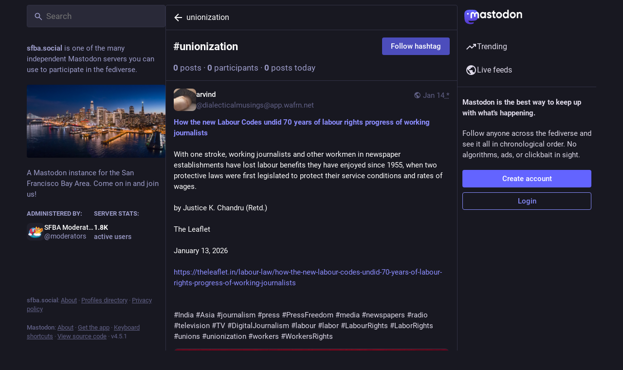

--- FILE ---
content_type: application/javascript
request_url: https://sfba.social/packs/hashtag_timeline-index-Cg4Rm3qy.js
body_size: 32988
content:
var Qn=Object.defineProperty;var er=(t,e,r)=>e in t?Qn(t,e,{enumerable:!0,configurable:!0,writable:!0,value:r}):t[e]=r;var Z=(t,e,r)=>er(t,typeof e!="symbol"?e+"":e,r);import{j as V}from"./client-DZIGVCsa.js";import{u as tr,r as p,a as sn,ar as Pt,i as nr,m as rr,as as ar}from"./index-BIOZrIGT.js";import{H as ir}from"./Helmet-BGCXmFVq.js";import{h as or,u as sr,dt as ur,cj as xe,du as lr,dv as cr,aJ as dr,dw as fr,dx as pr,bw as hr,j as un,dq as mr,w as vr,ai as gr,d2 as br,d3 as Sr,dy as yr,dz as Vt}from"./useSelectableClick-CCTYB3hu.js";import{i as Et}from"./isEqual-xkKfNUw0.js";import{S as Cr}from"./tag-CVyGYdJ6.js";import{d as Or}from"./streaming-DV9vATDv.js";import{C as xr}from"./column-2aQxb_wK.js";import{C as wr}from"./column_header-DVF9n7wN.js";import{S as Mr}from"./status_list_container-oMOJ8bYl.js";import{as as Rt,ac as Ir,J as Pr}from"./status_quoted-C2lmLB3x.js";import{S as nt,_ as Vr,f as M}from"./short_number-DTk--sdG.js";import{M as re}from"./message-CQGLPEQG.js";import{a as Er}from"./api-CGwRZZlV.js";import{a as ve,f as Lt,g as Rr,_ as Lr,b as Dr,c as Tr,e as Fr}from"./getPrototypeOf-CkKJV1B2.js";import{i as ct}from"./use-isomorphic-layout-effect.browser.esm-D89OLa4V.js";import{T as Ar}from"./index-CNmnWOco.js";import{S as kr}from"./setting_toggle-BufaCYr7.js";import"./index-BHktYmxb.js";import"./relative_timestamp-BknW0uz8.js";import"./ready-DpOgoWSg.js";import"./index-DUY7J2K7.js";import"./skeleton-CBMHV7xu.js";import"./load_locale-B2-7PgHB.js";import"./index-DiPYjm3h.js";import"./scroll-BygYx8ga.js";import"./add-CjkgscsF.js";import"./chevron_left-qdYzT0cW.js";import"./unfold_more-c-pVQsHd.js";import"./status_list-CZD85BqM.js";import"./gif-El6eD1H5.js";import"./info-Cty2Hhuu.js";import"./follow_button-COJK3SyI.js";import"./verified_badge-BCJ1zSTS.js";import"./load_gap-f8vRW0uR.js";import"./scrollable_list-DyqA67qn.js";import"./index-DiQRfDN1.js";import"./scroll_context-Dbp7mrJ5.js";import"./schedule_idle_task-8CnpkHoI.js";import"./load_more-D6-C_4h0.js";import"./numbers-BLyy7tyF.js";const we=sn({followHashtag:{id:"hashtag.follow",defaultMessage:"Follow hashtag"},unfollowHashtag:{id:"hashtag.unfollow",defaultMessage:"Unfollow hashtag"},adminModeration:{id:"hashtag.admin_moderation",defaultMessage:"Open moderation interface for #{name}"},feature:{id:"hashtag.feature",defaultMessage:"Feature on profile"},unfeature:{id:"hashtag.unfeature",defaultMessage:"Don't feature on profile"}}),$r=(t,e)=>V.jsx(re,{id:"hashtag.counter_by_uses",defaultMessage:"{count, plural, one {{counter} post} other {{counter} posts}}",values:{count:e,counter:V.jsx("strong",{children:t})}}),_r=(t,e)=>V.jsx(re,{id:"hashtag.counter_by_accounts",defaultMessage:"{count, plural, one {{counter} participant} other {{counter} participants}}",values:{count:e,counter:V.jsx("strong",{children:t})}}),Hr=(t,e)=>V.jsx(re,{id:"hashtag.counter_by_uses_today",defaultMessage:"{count, plural, one {{counter} post} other {{counter} posts}} today",values:{count:e,counter:V.jsx("strong",{children:t})}}),Nr=({tagId:t})=>{const e=tr(),{signedIn:r,permissions:a}=or(),n=sr(),[i,s]=p.useState();p.useEffect(()=>{n(ur({tagId:t})).then(f=>(xe(f)&&s(f.payload),""))},[n,t,s]);const u=p.useMemo(()=>{const f=[];if(i&&r){const m=()=>{i.featuring?n(fr({tagId:t})).then(b=>(xe(b)&&s(b.payload),"")):n(pr({tagId:t})).then(b=>(xe(b)&&s(b.payload),""))};f.push({text:e.formatMessage(i.featuring?we.unfeature:we.feature),action:m}),f.push(null),(a&Rt)===Rt&&f.push({text:e.formatMessage(we.adminModeration,{name:t}),href:"/admin/tags/".concat(i.id)})}return f},[s,n,t,r,a,e,i]),o=p.useCallback(()=>{!r||!i||(i.following?(s(f=>f&&{...f,following:!1}),n(lr({tagId:t})).then(f=>(xe(f)&&s(f.payload),""))):(s(f=>f&&{...f,following:!0}),n(cr({tagId:t})).then(f=>(xe(f)&&s(f.payload),""))))},[n,s,r,i,t]);if(!i)return null;const[l,c]=i.history.reduce((f,m)=>[f[0]+parseInt(m.uses),f[1]+parseInt(m.accounts)],[0,0]),d=V.jsx("span",{"aria-hidden":!0,children:" · "});return V.jsxs("div",{className:"hashtag-header",children:[V.jsxs("div",{className:"hashtag-header__header",children:[V.jsxs("h1",{children:["#",i.name]}),V.jsxs("div",{className:"hashtag-header__header__buttons",children:[u.length>0&&V.jsx(dr,{disabled:u.length===0,items:u,icon:"ellipsis-v",iconComponent:Ir}),V.jsx(Pr,{onClick:o,text:e.formatMessage(i.following?we.unfollowHashtag:we.followHashtag),disabled:!r})]})]}),V.jsxs("div",{children:[V.jsx(nt,{value:l,renderer:$r}),d,V.jsx(nt,{value:c,renderer:_r}),d,V.jsx(nt,{value:parseInt(i.history[0].uses),renderer:Hr})]})]})};function Dt(t,e){var r=Object.keys(t);if(Object.getOwnPropertySymbols){var a=Object.getOwnPropertySymbols(t);e&&(a=a.filter(function(n){return Object.getOwnPropertyDescriptor(t,n).enumerable})),r.push.apply(r,a)}return r}function C(t){for(var e=1;e<arguments.length;e++){var r=arguments[e]!=null?arguments[e]:{};e%2?Dt(Object(r),!0).forEach(function(a){ve(t,a,r[a])}):Object.getOwnPropertyDescriptors?Object.defineProperties(t,Object.getOwnPropertyDescriptors(r)):Dt(Object(r)).forEach(function(a){Object.defineProperty(t,a,Object.getOwnPropertyDescriptor(r,a))})}return t}function jr(t){if(Array.isArray(t))return t}function Ur(t,e){var r=t==null?null:typeof Symbol<"u"&&t[Symbol.iterator]||t["@@iterator"];if(r!=null){var a,n,i,s,u=[],o=!0,l=!1;try{if(i=(r=r.call(t)).next,e===0){if(Object(r)!==r)return;o=!1}else for(;!(o=(a=i.call(r)).done)&&(u.push(a.value),u.length!==e);o=!0);}catch(c){l=!0,n=c}finally{try{if(!o&&r.return!=null&&(s=r.return(),Object(s)!==s))return}finally{if(l)throw n}}return u}}function dt(t,e){(e==null||e>t.length)&&(e=t.length);for(var r=0,a=Array(e);r<e;r++)a[r]=t[r];return a}function ln(t,e){if(t){if(typeof t=="string")return dt(t,e);var r={}.toString.call(t).slice(8,-1);return r==="Object"&&t.constructor&&(r=t.constructor.name),r==="Map"||r==="Set"?Array.from(t):r==="Arguments"||/^(?:Ui|I)nt(?:8|16|32)(?:Clamped)?Array$/.test(r)?dt(t,e):void 0}}function Br(){throw new TypeError("Invalid attempt to destructure non-iterable instance.\nIn order to be iterable, non-array objects must have a [Symbol.iterator]() method.")}function N(t,e){return jr(t)||Ur(t,e)||ln(t,e)||Br()}function ce(t,e){if(t==null)return{};var r,a,n=Vr(t,e);if(Object.getOwnPropertySymbols){var i=Object.getOwnPropertySymbols(t);for(a=0;a<i.length;a++)r=i[a],e.indexOf(r)===-1&&{}.propertyIsEnumerable.call(t,r)&&(n[r]=t[r])}return n}var zr=["defaultInputValue","defaultMenuIsOpen","defaultValue","inputValue","menuIsOpen","onChange","onInputChange","onMenuClose","onMenuOpen","value"];function Wr(t){var e=t.defaultInputValue,r=e===void 0?"":e,a=t.defaultMenuIsOpen,n=a===void 0?!1:a,i=t.defaultValue,s=i===void 0?null:i,u=t.inputValue,o=t.menuIsOpen,l=t.onChange,c=t.onInputChange,d=t.onMenuClose,f=t.onMenuOpen,m=t.value,b=ce(t,zr),g=p.useState(u!==void 0?u:r),h=N(g,2),v=h[0],S=h[1],O=p.useState(o!==void 0?o:n),I=N(O,2),E=I[0],w=I[1],y=p.useState(m!==void 0?m:s),P=N(y,2),D=P[0],F=P[1],U=p.useCallback(function(B,ie){typeof l=="function"&&l(B,ie),F(B)},[l]),H=p.useCallback(function(B,ie){var ae;typeof c=="function"&&(ae=c(B,ie)),S(ae!==void 0?ae:B)},[c]),K=p.useCallback(function(){typeof f=="function"&&f(),w(!0)},[f]),X=p.useCallback(function(){typeof d=="function"&&d(),w(!1)},[d]),$=u!==void 0?u:v,A=o!==void 0?o:E,ee=m!==void 0?m:D;return C(C({},b),{},{inputValue:$,menuIsOpen:A,onChange:U,onInputChange:H,onMenuClose:X,onMenuOpen:K,value:ee})}function cn(){try{var t=!Boolean.prototype.valueOf.call(Reflect.construct(Boolean,[],function(){}))}catch(e){}return(cn=function(){return!!t})()}function Gr(t){var e=cn();return function(){var r,a=Lt(t);if(e){var n=Lt(this).constructor;r=Reflect.construct(a,arguments,n)}else r=a.apply(this,arguments);return Rr(this,r)}}function Yr(t){if(Array.isArray(t))return dt(t)}function qr(t){if(typeof Symbol<"u"&&t[Symbol.iterator]!=null||t["@@iterator"]!=null)return Array.from(t)}function Kr(){throw new TypeError("Invalid attempt to spread non-iterable instance.\nIn order to be iterable, non-array objects must have a [Symbol.iterator]() method.")}function vt(t){return Yr(t)||qr(t)||ln(t)||Kr()}function Xr(t){if(t.sheet)return t.sheet;for(var e=0;e<document.styleSheets.length;e++)if(document.styleSheets[e].ownerNode===t)return document.styleSheets[e]}function Jr(t){var e=document.createElement("style");return e.setAttribute("data-emotion",t.key),t.nonce!==void 0&&e.setAttribute("nonce",t.nonce),e.appendChild(document.createTextNode("")),e.setAttribute("data-s",""),e}var Zr=function(){function t(r){var a=this;this._insertTag=function(n){var i;a.tags.length===0?a.insertionPoint?i=a.insertionPoint.nextSibling:a.prepend?i=a.container.firstChild:i=a.before:i=a.tags[a.tags.length-1].nextSibling,a.container.insertBefore(n,i),a.tags.push(n)},this.isSpeedy=r.speedy===void 0?!0:r.speedy,this.tags=[],this.ctr=0,this.nonce=r.nonce,this.key=r.key,this.container=r.container,this.prepend=r.prepend,this.insertionPoint=r.insertionPoint,this.before=null}var e=t.prototype;return e.hydrate=function(a){a.forEach(this._insertTag)},e.insert=function(a){this.ctr%(this.isSpeedy?65e3:1)===0&&this._insertTag(Jr(this));var n=this.tags[this.tags.length-1];if(this.isSpeedy){var i=Xr(n);try{i.insertRule(a,i.cssRules.length)}catch(s){}}else n.appendChild(document.createTextNode(a));this.ctr++},e.flush=function(){this.tags.forEach(function(a){return a.parentNode&&a.parentNode.removeChild(a)}),this.tags=[],this.ctr=0},t}(),z="-ms-",Ue="-moz-",R="-webkit-",dn="comm",gt="rule",bt="decl",Qr="@import",fn="@keyframes",ea="@layer",ta=Math.abs,Ke=String.fromCharCode,na=Object.assign;function ra(t,e){return j(t,0)^45?(((e<<2^j(t,0))<<2^j(t,1))<<2^j(t,2))<<2^j(t,3):0}function pn(t){return t.trim()}function aa(t,e){return(t=e.exec(t))?t[0]:t}function L(t,e,r){return t.replace(e,r)}function ft(t,e){return t.indexOf(e)}function j(t,e){return t.charCodeAt(e)|0}function Pe(t,e,r){return t.slice(e,r)}function se(t){return t.length}function St(t){return t.length}function Te(t,e){return e.push(t),t}function ia(t,e){return t.map(e).join("")}var Xe=1,be=1,hn=0,q=0,_=0,Se="";function Je(t,e,r,a,n,i,s){return{value:t,root:e,parent:r,type:a,props:n,children:i,line:Xe,column:be,length:s,return:""}}function Me(t,e){return na(Je("",null,null,"",null,null,0),t,{length:-t.length},e)}function oa(){return _}function sa(){return _=q>0?j(Se,--q):0,be--,_===10&&(be=1,Xe--),_}function Q(){return _=q<hn?j(Se,q++):0,be++,_===10&&(be=1,Xe++),_}function le(){return j(Se,q)}function _e(){return q}function Re(t,e){return Pe(Se,t,e)}function Ve(t){switch(t){case 0:case 9:case 10:case 13:case 32:return 5;case 33:case 43:case 44:case 47:case 62:case 64:case 126:case 59:case 123:case 125:return 4;case 58:return 3;case 34:case 39:case 40:case 91:return 2;case 41:case 93:return 1}return 0}function mn(t){return Xe=be=1,hn=se(Se=t),q=0,[]}function vn(t){return Se="",t}function He(t){return pn(Re(q-1,pt(t===91?t+2:t===40?t+1:t)))}function ua(t){for(;(_=le())&&_<33;)Q();return Ve(t)>2||Ve(_)>3?"":" "}function la(t,e){for(;--e&&Q()&&!(_<48||_>102||_>57&&_<65||_>70&&_<97););return Re(t,_e()+(e<6&&le()==32&&Q()==32))}function pt(t){for(;Q();)switch(_){case t:return q;case 34:case 39:t!==34&&t!==39&&pt(_);break;case 40:t===41&&pt(t);break;case 92:Q();break}return q}function ca(t,e){for(;Q()&&t+_!==57;)if(t+_===84&&le()===47)break;return"/*"+Re(e,q-1)+"*"+Ke(t===47?t:Q())}function da(t){for(;!Ve(le());)Q();return Re(t,q)}function fa(t){return vn(Ne("",null,null,null,[""],t=mn(t),0,[0],t))}function Ne(t,e,r,a,n,i,s,u,o){for(var l=0,c=0,d=s,f=0,m=0,b=0,g=1,h=1,v=1,S=0,O="",I=n,E=i,w=a,y=O;h;)switch(b=S,S=Q()){case 40:if(b!=108&&j(y,d-1)==58){ft(y+=L(He(S),"&","&\f"),"&\f")!=-1&&(v=-1);break}case 34:case 39:case 91:y+=He(S);break;case 9:case 10:case 13:case 32:y+=ua(b);break;case 92:y+=la(_e()-1,7);continue;case 47:switch(le()){case 42:case 47:Te(pa(ca(Q(),_e()),e,r),o);break;default:y+="/"}break;case 123*g:u[l++]=se(y)*v;case 125*g:case 59:case 0:switch(S){case 0:case 125:h=0;case 59+c:v==-1&&(y=L(y,/\f/g,"")),m>0&&se(y)-d&&Te(m>32?Ft(y+";",a,r,d-1):Ft(L(y," ","")+";",a,r,d-2),o);break;case 59:y+=";";default:if(Te(w=Tt(y,e,r,l,c,n,u,O,I=[],E=[],d),i),S===123)if(c===0)Ne(y,e,w,w,I,i,d,u,E);else switch(f===99&&j(y,3)===110?100:f){case 100:case 108:case 109:case 115:Ne(t,w,w,a&&Te(Tt(t,w,w,0,0,n,u,O,n,I=[],d),E),n,E,d,u,a?I:E);break;default:Ne(y,w,w,w,[""],E,0,u,E)}}l=c=m=0,g=v=1,O=y="",d=s;break;case 58:d=1+se(y),m=b;default:if(g<1){if(S==123)--g;else if(S==125&&g++==0&&sa()==125)continue}switch(y+=Ke(S),S*g){case 38:v=c>0?1:(y+="\f",-1);break;case 44:u[l++]=(se(y)-1)*v,v=1;break;case 64:le()===45&&(y+=He(Q())),f=le(),c=d=se(O=y+=da(_e())),S++;break;case 45:b===45&&se(y)==2&&(g=0)}}return i}function Tt(t,e,r,a,n,i,s,u,o,l,c){for(var d=n-1,f=n===0?i:[""],m=St(f),b=0,g=0,h=0;b<a;++b)for(var v=0,S=Pe(t,d+1,d=ta(g=s[b])),O=t;v<m;++v)(O=pn(g>0?f[v]+" "+S:L(S,/&\f/g,f[v])))&&(o[h++]=O);return Je(t,e,r,n===0?gt:u,o,l,c)}function pa(t,e,r){return Je(t,e,r,dn,Ke(oa()),Pe(t,2,-2),0)}function Ft(t,e,r,a){return Je(t,e,r,bt,Pe(t,0,a),Pe(t,a+1,-1),a)}function ge(t,e){for(var r="",a=St(t),n=0;n<a;n++)r+=e(t[n],n,t,e)||"";return r}function ha(t,e,r,a){switch(t.type){case ea:if(t.children.length)break;case Qr:case bt:return t.return=t.return||t.value;case dn:return"";case fn:return t.return=t.value+"{"+ge(t.children,a)+"}";case gt:t.value=t.props.join(",")}return se(r=ge(t.children,a))?t.return=t.value+"{"+r+"}":""}function ma(t){var e=St(t);return function(r,a,n,i){for(var s="",u=0;u<e;u++)s+=t[u](r,a,n,i)||"";return s}}function va(t){return function(e){e.root||(e=e.return)&&t(e)}}function ga(t){var e=Object.create(null);return function(r){return e[r]===void 0&&(e[r]=t(r)),e[r]}}var ba=function(e,r,a){for(var n=0,i=0;n=i,i=le(),n===38&&i===12&&(r[a]=1),!Ve(i);)Q();return Re(e,q)},Sa=function(e,r){var a=-1,n=44;do switch(Ve(n)){case 0:n===38&&le()===12&&(r[a]=1),e[a]+=ba(q-1,r,a);break;case 2:e[a]+=He(n);break;case 4:if(n===44){e[++a]=le()===58?"&\f":"",r[a]=e[a].length;break}default:e[a]+=Ke(n)}while(n=Q());return e},ya=function(e,r){return vn(Sa(mn(e),r))},At=new WeakMap,Ca=function(e){if(!(e.type!=="rule"||!e.parent||e.length<1)){for(var r=e.value,a=e.parent,n=e.column===a.column&&e.line===a.line;a.type!=="rule";)if(a=a.parent,!a)return;if(!(e.props.length===1&&r.charCodeAt(0)!==58&&!At.get(a))&&!n){At.set(e,!0);for(var i=[],s=ya(r,i),u=a.props,o=0,l=0;o<s.length;o++)for(var c=0;c<u.length;c++,l++)e.props[l]=i[o]?s[o].replace(/&\f/g,u[c]):u[c]+" "+s[o]}}},Oa=function(e){if(e.type==="decl"){var r=e.value;r.charCodeAt(0)===108&&r.charCodeAt(2)===98&&(e.return="",e.value="")}};function gn(t,e){switch(ra(t,e)){case 5103:return R+"print-"+t+t;case 5737:case 4201:case 3177:case 3433:case 1641:case 4457:case 2921:case 5572:case 6356:case 5844:case 3191:case 6645:case 3005:case 6391:case 5879:case 5623:case 6135:case 4599:case 4855:case 4215:case 6389:case 5109:case 5365:case 5621:case 3829:return R+t+t;case 5349:case 4246:case 4810:case 6968:case 2756:return R+t+Ue+t+z+t+t;case 6828:case 4268:return R+t+z+t+t;case 6165:return R+t+z+"flex-"+t+t;case 5187:return R+t+L(t,/(\w+).+(:[^]+)/,R+"box-$1$2"+z+"flex-$1$2")+t;case 5443:return R+t+z+"flex-item-"+L(t,/flex-|-self/,"")+t;case 4675:return R+t+z+"flex-line-pack"+L(t,/align-content|flex-|-self/,"")+t;case 5548:return R+t+z+L(t,"shrink","negative")+t;case 5292:return R+t+z+L(t,"basis","preferred-size")+t;case 6060:return R+"box-"+L(t,"-grow","")+R+t+z+L(t,"grow","positive")+t;case 4554:return R+L(t,/([^-])(transform)/g,"$1"+R+"$2")+t;case 6187:return L(L(L(t,/(zoom-|grab)/,R+"$1"),/(image-set)/,R+"$1"),t,"")+t;case 5495:case 3959:return L(t,/(image-set\([^]*)/,R+"$1$`$1");case 4968:return L(L(t,/(.+:)(flex-)?(.*)/,R+"box-pack:$3"+z+"flex-pack:$3"),/s.+-b[^;]+/,"justify")+R+t+t;case 4095:case 3583:case 4068:case 2532:return L(t,/(.+)-inline(.+)/,R+"$1$2")+t;case 8116:case 7059:case 5753:case 5535:case 5445:case 5701:case 4933:case 4677:case 5533:case 5789:case 5021:case 4765:if(se(t)-1-e>6)switch(j(t,e+1)){case 109:if(j(t,e+4)!==45)break;case 102:return L(t,/(.+:)(.+)-([^]+)/,"$1"+R+"$2-$3$1"+Ue+(j(t,e+3)==108?"$3":"$2-$3"))+t;case 115:return~ft(t,"stretch")?gn(L(t,"stretch","fill-available"),e)+t:t}break;case 4949:if(j(t,e+1)!==115)break;case 6444:switch(j(t,se(t)-3-(~ft(t,"!important")&&10))){case 107:return L(t,":",":"+R)+t;case 101:return L(t,/(.+:)([^;!]+)(;|!.+)?/,"$1"+R+(j(t,14)===45?"inline-":"")+"box$3$1"+R+"$2$3$1"+z+"$2box$3")+t}break;case 5936:switch(j(t,e+11)){case 114:return R+t+z+L(t,/[svh]\w+-[tblr]{2}/,"tb")+t;case 108:return R+t+z+L(t,/[svh]\w+-[tblr]{2}/,"tb-rl")+t;case 45:return R+t+z+L(t,/[svh]\w+-[tblr]{2}/,"lr")+t}return R+t+z+t+t}return t}var xa=function(e,r,a,n){if(e.length>-1&&!e.return)switch(e.type){case bt:e.return=gn(e.value,e.length);break;case fn:return ge([Me(e,{value:L(e.value,"@","@"+R)})],n);case gt:if(e.length)return ia(e.props,function(i){switch(aa(i,/(::plac\w+|:read-\w+)/)){case":read-only":case":read-write":return ge([Me(e,{props:[L(i,/:(read-\w+)/,":"+Ue+"$1")]})],n);case"::placeholder":return ge([Me(e,{props:[L(i,/:(plac\w+)/,":"+R+"input-$1")]}),Me(e,{props:[L(i,/:(plac\w+)/,":"+Ue+"$1")]}),Me(e,{props:[L(i,/:(plac\w+)/,z+"input-$1")]})],n)}return""})}},wa=[xa],bn=function(e){var r=e.key;if(r==="css"){var a=document.querySelectorAll("style[data-emotion]:not([data-s])");Array.prototype.forEach.call(a,function(g){var h=g.getAttribute("data-emotion");h.indexOf(" ")!==-1&&(document.head.appendChild(g),g.setAttribute("data-s",""))})}var n=e.stylisPlugins||wa,i={},s,u=[];s=e.container||document.head,Array.prototype.forEach.call(document.querySelectorAll('style[data-emotion^="'+r+' "]'),function(g){for(var h=g.getAttribute("data-emotion").split(" "),v=1;v<h.length;v++)i[h[v]]=!0;u.push(g)});var o,l=[Ca,Oa];{var c,d=[ha,va(function(g){c.insert(g)})],f=ma(l.concat(n,d)),m=function(h){return ge(fa(h),f)};o=function(h,v,S,O){c=S,m(h?h+"{"+v.styles+"}":v.styles),O&&(b.inserted[v.name]=!0)}}var b={key:r,sheet:new Zr({key:r,container:s,nonce:e.nonce,speedy:e.speedy,prepend:e.prepend,insertionPoint:e.insertionPoint}),nonce:e.nonce,inserted:i,registered:{},insert:o};return b.sheet.hydrate(u),b},Ma=!0;function Ia(t,e,r){var a="";return r.split(" ").forEach(function(n){t[n]!==void 0?e.push(t[n]+";"):a+=n+" "}),a}var Sn=function(e,r,a){var n=e.key+"-"+r.name;(a===!1||Ma===!1)&&e.registered[n]===void 0&&(e.registered[n]=r.styles)},Pa=function(e,r,a){Sn(e,r,a);var n=e.key+"-"+r.name;if(e.inserted[r.name]===void 0){var i=r;do e.insert(r===i?"."+n:"",i,e.sheet,!0),i=i.next;while(i!==void 0)}};function Va(t){for(var e=0,r,a=0,n=t.length;n>=4;++a,n-=4)r=t.charCodeAt(a)&255|(t.charCodeAt(++a)&255)<<8|(t.charCodeAt(++a)&255)<<16|(t.charCodeAt(++a)&255)<<24,r=(r&65535)*1540483477+((r>>>16)*59797<<16),r^=r>>>24,e=(r&65535)*1540483477+((r>>>16)*59797<<16)^(e&65535)*1540483477+((e>>>16)*59797<<16);switch(n){case 3:e^=(t.charCodeAt(a+2)&255)<<16;case 2:e^=(t.charCodeAt(a+1)&255)<<8;case 1:e^=t.charCodeAt(a)&255,e=(e&65535)*1540483477+((e>>>16)*59797<<16)}return e^=e>>>13,e=(e&65535)*1540483477+((e>>>16)*59797<<16),((e^e>>>15)>>>0).toString(36)}var Ea={animationIterationCount:1,aspectRatio:1,borderImageOutset:1,borderImageSlice:1,borderImageWidth:1,boxFlex:1,boxFlexGroup:1,boxOrdinalGroup:1,columnCount:1,columns:1,flex:1,flexGrow:1,flexPositive:1,flexShrink:1,flexNegative:1,flexOrder:1,gridRow:1,gridRowEnd:1,gridRowSpan:1,gridRowStart:1,gridColumn:1,gridColumnEnd:1,gridColumnSpan:1,gridColumnStart:1,msGridRow:1,msGridRowSpan:1,msGridColumn:1,msGridColumnSpan:1,fontWeight:1,lineHeight:1,opacity:1,order:1,orphans:1,tabSize:1,widows:1,zIndex:1,zoom:1,WebkitLineClamp:1,fillOpacity:1,floodOpacity:1,stopOpacity:1,strokeDasharray:1,strokeDashoffset:1,strokeMiterlimit:1,strokeOpacity:1,strokeWidth:1},Ra=/[A-Z]|^ms/g,La=/_EMO_([^_]+?)_([^]*?)_EMO_/g,yn=function(e){return e.charCodeAt(1)===45},kt=function(e){return e!=null&&typeof e!="boolean"},rt=ga(function(t){return yn(t)?t:t.replace(Ra,"-$&").toLowerCase()}),$t=function(e,r){switch(e){case"animation":case"animationName":if(typeof r=="string")return r.replace(La,function(a,n,i){return ue={name:n,styles:i,next:ue},n})}return Ea[e]!==1&&!yn(e)&&typeof r=="number"&&r!==0?r+"px":r};function Ee(t,e,r){if(r==null)return"";if(r.__emotion_styles!==void 0)return r;switch(typeof r){case"boolean":return"";case"object":{if(r.anim===1)return ue={name:r.name,styles:r.styles,next:ue},r.name;if(r.styles!==void 0){var a=r.next;if(a!==void 0)for(;a!==void 0;)ue={name:a.name,styles:a.styles,next:ue},a=a.next;var n=r.styles+";";return n}return Da(t,e,r)}case"function":{if(t!==void 0){var i=ue,s=r(t);return ue=i,Ee(t,e,s)}break}}return r}function Da(t,e,r){var a="";if(Array.isArray(r))for(var n=0;n<r.length;n++)a+=Ee(t,e,r[n])+";";else for(var i in r){var s=r[i];if(typeof s!="object")kt(s)&&(a+=rt(i)+":"+$t(i,s)+";");else if(Array.isArray(s)&&typeof s[0]=="string"&&e==null)for(var u=0;u<s.length;u++)kt(s[u])&&(a+=rt(i)+":"+$t(i,s[u])+";");else{var o=Ee(t,e,s);switch(i){case"animation":case"animationName":{a+=rt(i)+":"+o+";";break}default:a+=i+"{"+o+"}"}}}return a}var _t=/label:\s*([^\s;\n{]+)\s*(;|$)/g,ue,Cn=function(e,r,a){if(e.length===1&&typeof e[0]=="object"&&e[0]!==null&&e[0].styles!==void 0)return e[0];var n=!0,i="";ue=void 0;var s=e[0];s==null||s.raw===void 0?(n=!1,i+=Ee(a,r,s)):i+=s[0];for(var u=1;u<e.length;u++)i+=Ee(a,r,e[u]),n&&(i+=s[u]);_t.lastIndex=0;for(var o="",l;(l=_t.exec(i))!==null;)o+="-"+l[1];var c=Va(i)+o;return{name:c,styles:i,next:ue}},Ta=function(e){return e()},Fa=Pt.useInsertionEffect?Pt.useInsertionEffect:!1,Aa=Fa||Ta,yt={}.hasOwnProperty,On=p.createContext(typeof HTMLElement<"u"?bn({key:"css"}):null),ka=On.Provider,$a=function(e){return p.forwardRef(function(r,a){var n=p.useContext(On);return e(r,n,a)})},_a=p.createContext({}),ht="__EMOTION_TYPE_PLEASE_DO_NOT_USE__",Ha=function(e,r){var a={};for(var n in r)yt.call(r,n)&&(a[n]=r[n]);return a[ht]=e,a},Na=function(e){var r=e.cache,a=e.serialized,n=e.isStringTag;return Sn(r,a,n),Aa(function(){return Pa(r,a,n)}),null},ja=$a(function(t,e,r){var a=t.css;typeof a=="string"&&e.registered[a]!==void 0&&(a=e.registered[a]);var n=t[ht],i=[a],s="";typeof t.className=="string"?s=Ia(e.registered,i,t.className):t.className!=null&&(s=t.className+" ");var u=Cn(i,void 0,p.useContext(_a));s+=e.key+"-"+u.name;var o={};for(var l in t)yt.call(t,l)&&l!=="css"&&l!==ht&&(o[l]=t[l]);return o.ref=r,o.className=s,p.createElement(p.Fragment,null,p.createElement(Na,{cache:e,serialized:u,isStringTag:typeof n=="string"}),p.createElement(n,o))}),Ua=ja,x=function(e,r){var a=arguments;if(r==null||!yt.call(r,"css"))return p.createElement.apply(void 0,a);var n=a.length,i=new Array(n);i[0]=Ua,i[1]=Ha(e,r);for(var s=2;s<n;s++)i[s]=a[s];return p.createElement.apply(null,i)};function Ct(){for(var t=arguments.length,e=new Array(t),r=0;r<t;r++)e[r]=arguments[r];return Cn(e)}var Ba=function(){var e=Ct.apply(void 0,arguments),r="animation-"+e.name;return{name:r,styles:"@keyframes "+r+"{"+e.styles+"}",anim:1,toString:function(){return"_EMO_"+this.name+"_"+this.styles+"_EMO_"}}};function za(t,e){return e||(e=t.slice(0)),Object.freeze(Object.defineProperties(t,{raw:{value:Object.freeze(e)}}))}const Wa=Math.min,Ga=Math.max,Be=Math.round,Fe=Math.floor,ze=t=>({x:t,y:t});function Ya(t){return{...t,top:t.y,left:t.x,right:t.x+t.width,bottom:t.y+t.height}}function xn(t){return Mn(t)?(t.nodeName||"").toLowerCase():"#document"}function de(t){var e;return(t==null||(e=t.ownerDocument)==null?void 0:e.defaultView)||window}function wn(t){var e;return(e=(Mn(t)?t.ownerDocument:t.document)||window.document)==null?void 0:e.documentElement}function Mn(t){return t instanceof Node||t instanceof de(t).Node}function qa(t){return t instanceof Element||t instanceof de(t).Element}function Ot(t){return t instanceof HTMLElement||t instanceof de(t).HTMLElement}function Ht(t){return typeof ShadowRoot>"u"?!1:t instanceof ShadowRoot||t instanceof de(t).ShadowRoot}function In(t){const{overflow:e,overflowX:r,overflowY:a,display:n}=xt(t);return/auto|scroll|overlay|hidden|clip/.test(e+a+r)&&!["inline","contents"].includes(n)}function Ka(){return typeof CSS>"u"||!CSS.supports?!1:CSS.supports("-webkit-backdrop-filter","none")}function Xa(t){return["html","body","#document"].includes(xn(t))}function xt(t){return de(t).getComputedStyle(t)}function Ja(t){if(xn(t)==="html")return t;const e=t.assignedSlot||t.parentNode||Ht(t)&&t.host||wn(t);return Ht(e)?e.host:e}function Pn(t){const e=Ja(t);return Xa(e)?t.ownerDocument?t.ownerDocument.body:t.body:Ot(e)&&In(e)?e:Pn(e)}function We(t,e,r){var a;e===void 0&&(e=[]),r===void 0&&(r=!0);const n=Pn(t),i=n===((a=t.ownerDocument)==null?void 0:a.body),s=de(n);return i?e.concat(s,s.visualViewport||[],In(n)?n:[],s.frameElement&&r?We(s.frameElement):[]):e.concat(n,We(n,[],r))}function Za(t){const e=xt(t);let r=parseFloat(e.width)||0,a=parseFloat(e.height)||0;const n=Ot(t),i=n?t.offsetWidth:r,s=n?t.offsetHeight:a,u=Be(r)!==i||Be(a)!==s;return u&&(r=i,a=s),{width:r,height:a,$:u}}function wt(t){return qa(t)?t:t.contextElement}function Nt(t){const e=wt(t);if(!Ot(e))return ze(1);const r=e.getBoundingClientRect(),{width:a,height:n,$:i}=Za(e);let s=(i?Be(r.width):r.width)/a,u=(i?Be(r.height):r.height)/n;return(!s||!Number.isFinite(s))&&(s=1),(!u||!Number.isFinite(u))&&(u=1),{x:s,y:u}}const Qa=ze(0);function ei(t){const e=de(t);return!Ka()||!e.visualViewport?Qa:{x:e.visualViewport.offsetLeft,y:e.visualViewport.offsetTop}}function ti(t,e,r){return!1}function jt(t,e,r,a){e===void 0&&(e=!1);const n=t.getBoundingClientRect(),i=wt(t);let s=ze(1);e&&(s=Nt(t));const u=ti()?ei(i):ze(0);let o=(n.left+u.x)/s.x,l=(n.top+u.y)/s.y,c=n.width/s.x,d=n.height/s.y;if(i){const f=de(i),m=a;let b=f.frameElement;for(;b&&a&&m!==f;){const g=Nt(b),h=b.getBoundingClientRect(),v=xt(b),S=h.left+(b.clientLeft+parseFloat(v.paddingLeft))*g.x,O=h.top+(b.clientTop+parseFloat(v.paddingTop))*g.y;o*=g.x,l*=g.y,c*=g.x,d*=g.y,o+=S,l+=O,b=de(b).frameElement}}return Ya({width:c,height:d,x:o,y:l})}function ni(t,e){let r=null,a;const n=wn(t);function i(){clearTimeout(a),r&&r.disconnect(),r=null}function s(u,o){u===void 0&&(u=!1),o===void 0&&(o=1),i();const{left:l,top:c,width:d,height:f}=t.getBoundingClientRect();if(u||e(),!d||!f)return;const m=Fe(c),b=Fe(n.clientWidth-(l+d)),g=Fe(n.clientHeight-(c+f)),h=Fe(l),S={rootMargin:-m+"px "+-b+"px "+-g+"px "+-h+"px",threshold:Ga(0,Wa(1,o))||1};let O=!0;function I(E){const w=E[0].intersectionRatio;if(w!==o){if(!O)return s();w?s(!1,w):a=setTimeout(()=>{s(!1,1e-7)},100)}O=!1}try{r=new IntersectionObserver(I,{...S,root:n.ownerDocument})}catch(E){r=new IntersectionObserver(I,S)}r.observe(t)}return s(!0),i}function ri(t,e,r,a){a===void 0&&(a={});const{ancestorScroll:n=!0,ancestorResize:i=!0,elementResize:s=typeof ResizeObserver=="function",layoutShift:u=typeof IntersectionObserver=="function",animationFrame:o=!1}=a,l=wt(t),c=n||i?[...l?We(l):[],...We(e)]:[];c.forEach(v=>{n&&v.addEventListener("scroll",r,{passive:!0}),i&&v.addEventListener("resize",r)});const d=l&&u?ni(l,r):null;let f=-1,m=null;s&&(m=new ResizeObserver(v=>{let[S]=v;S&&S.target===l&&m&&(m.unobserve(e),cancelAnimationFrame(f),f=requestAnimationFrame(()=>{m&&m.observe(e)})),r()}),l&&!o&&m.observe(l),m.observe(e));let b,g=o?jt(t):null;o&&h();function h(){const v=jt(t);g&&(v.x!==g.x||v.y!==g.y||v.width!==g.width||v.height!==g.height)&&r(),g=v,b=requestAnimationFrame(h)}return r(),()=>{c.forEach(v=>{n&&v.removeEventListener("scroll",r),i&&v.removeEventListener("resize",r)}),d&&d(),m&&m.disconnect(),m=null,o&&cancelAnimationFrame(b)}}var ai=["className","clearValue","cx","getStyles","getClassNames","getValue","hasValue","isMulti","isRtl","options","selectOption","selectProps","setValue","theme"],Ge=function(){};function ii(t,e){return e?e[0]==="-"?t+e:t+"__"+e:t}function oi(t,e){for(var r=arguments.length,a=new Array(r>2?r-2:0),n=2;n<r;n++)a[n-2]=arguments[n];var i=[].concat(a);if(e&&t)for(var s in e)e.hasOwnProperty(s)&&e[s]&&i.push("".concat(ii(t,s)));return i.filter(function(u){return u}).map(function(u){return String(u).trim()}).join(" ")}var Ut=function(e){return vi(e)?e.filter(Boolean):Lr(e)==="object"&&e!==null?[e]:[]},Vn=function(e){e.className,e.clearValue,e.cx,e.getStyles,e.getClassNames,e.getValue,e.hasValue,e.isMulti,e.isRtl,e.options,e.selectOption,e.selectProps,e.setValue,e.theme;var r=ce(e,ai);return C({},r)},k=function(e,r,a){var n=e.cx,i=e.getStyles,s=e.getClassNames,u=e.className;return{css:i(r,e),className:n(a!=null?a:{},s(r,e),u)}};function si(t,e,r){if(r){var a=r(t,e);if(typeof a=="string")return a}return t}function Ze(t){return[document.documentElement,document.body,window].indexOf(t)>-1}function ui(t){return Ze(t)?window.innerHeight:t.clientHeight}function En(t){return Ze(t)?window.pageYOffset:t.scrollTop}function Ye(t,e){if(Ze(t)){window.scrollTo(0,e);return}t.scrollTop=e}function li(t){var e=getComputedStyle(t),r=e.position==="absolute",a=/(auto|scroll)/;if(e.position==="fixed")return document.documentElement;for(var n=t;n=n.parentElement;)if(e=getComputedStyle(n),!(r&&e.position==="static")&&a.test(e.overflow+e.overflowY+e.overflowX))return n;return document.documentElement}function ci(t,e,r,a){return r*((t=t/a-1)*t*t+1)+e}function Ae(t,e){var r=arguments.length>2&&arguments[2]!==void 0?arguments[2]:200,a=arguments.length>3&&arguments[3]!==void 0?arguments[3]:Ge,n=En(t),i=e-n,s=10,u=0;function o(){u+=s;var l=ci(u,n,i,r);Ye(t,l),u<r?window.requestAnimationFrame(o):a(t)}o()}function Bt(t,e){var r=t.getBoundingClientRect(),a=e.getBoundingClientRect(),n=e.offsetHeight/3;a.bottom+n>r.bottom?Ye(t,Math.min(e.offsetTop+e.clientHeight-t.offsetHeight+n,t.scrollHeight)):a.top-n<r.top&&Ye(t,Math.max(e.offsetTop-n,0))}function di(t){var e=t.getBoundingClientRect();return{bottom:e.bottom,height:e.height,left:e.left,right:e.right,top:e.top,width:e.width}}function zt(){try{return document.createEvent("TouchEvent"),!0}catch(t){return!1}}function fi(){try{return/Android|webOS|iPhone|iPad|iPod|BlackBerry|IEMobile|Opera Mini/i.test(navigator.userAgent)}catch(t){return!1}}var Rn=!1,pi={get passive(){return Rn=!0}},ke=typeof window<"u"?window:{};ke.addEventListener&&ke.removeEventListener&&(ke.addEventListener("p",Ge,pi),ke.removeEventListener("p",Ge,!1));var hi=Rn;function mi(t){return t!=null}function vi(t){return Array.isArray(t)}function $e(t,e,r){return t?e:r}var gi=function(e){for(var r=arguments.length,a=new Array(r>1?r-1:0),n=1;n<r;n++)a[n-1]=arguments[n];var i=Object.entries(e).filter(function(s){var u=N(s,1),o=u[0];return!a.includes(o)});return i.reduce(function(s,u){var o=N(u,2),l=o[0],c=o[1];return s[l]=c,s},{})},bi=["children","innerProps"],Si=["children","innerProps"];function yi(t){var e=t.maxHeight,r=t.menuEl,a=t.minHeight,n=t.placement,i=t.shouldScroll,s=t.isFixedPosition,u=t.controlHeight,o=li(r),l={placement:"bottom",maxHeight:e};if(!r||!r.offsetParent)return l;var c=o.getBoundingClientRect(),d=c.height,f=r.getBoundingClientRect(),m=f.bottom,b=f.height,g=f.top,h=r.offsetParent.getBoundingClientRect(),v=h.top,S=s?window.innerHeight:ui(o),O=En(o),I=parseInt(getComputedStyle(r).marginBottom,10),E=parseInt(getComputedStyle(r).marginTop,10),w=v-E,y=S-g,P=w+O,D=d-O-g,F=m-S+O+I,U=O+g-E,H=160;switch(n){case"auto":case"bottom":if(y>=b)return{placement:"bottom",maxHeight:e};if(D>=b&&!s)return i&&Ae(o,F,H),{placement:"bottom",maxHeight:e};if(!s&&D>=a||s&&y>=a){i&&Ae(o,F,H);var K=s?y-I:D-I;return{placement:"bottom",maxHeight:K}}if(n==="auto"||s){var X=e,$=s?w:P;return $>=a&&(X=Math.min($-I-u,e)),{placement:"top",maxHeight:X}}if(n==="bottom")return i&&Ye(o,F),{placement:"bottom",maxHeight:e};break;case"top":if(w>=b)return{placement:"top",maxHeight:e};if(P>=b&&!s)return i&&Ae(o,U,H),{placement:"top",maxHeight:e};if(!s&&P>=a||s&&w>=a){var A=e;return(!s&&P>=a||s&&w>=a)&&(A=s?w-E:P-E),i&&Ae(o,U,H),{placement:"top",maxHeight:A}}return{placement:"bottom",maxHeight:e};default:throw new Error('Invalid placement provided "'.concat(n,'".'))}return l}function Ci(t){var e={bottom:"top",top:"bottom"};return t?e[t]:"bottom"}var Ln=function(e){return e==="auto"?"bottom":e},Oi=function(e,r){var a,n=e.placement,i=e.theme,s=i.borderRadius,u=i.spacing,o=i.colors;return C((a={label:"menu"},ve(a,Ci(n),"100%"),ve(a,"position","absolute"),ve(a,"width","100%"),ve(a,"zIndex",1),a),r?{}:{backgroundColor:o.neutral0,borderRadius:s,boxShadow:"0 0 0 1px hsla(0, 0%, 0%, 0.1), 0 4px 11px hsla(0, 0%, 0%, 0.1)",marginBottom:u.menuGutter,marginTop:u.menuGutter})},Dn=p.createContext(null),xi=function(e){var r=e.children,a=e.minMenuHeight,n=e.maxMenuHeight,i=e.menuPlacement,s=e.menuPosition,u=e.menuShouldScrollIntoView,o=e.theme,l=p.useContext(Dn)||{},c=l.setPortalPlacement,d=p.useRef(null),f=p.useState(n),m=N(f,2),b=m[0],g=m[1],h=p.useState(null),v=N(h,2),S=v[0],O=v[1],I=o.spacing.controlHeight;return ct(function(){var E=d.current;if(E){var w=s==="fixed",y=u&&!w,P=yi({maxHeight:n,menuEl:E,minHeight:a,placement:i,shouldScroll:y,isFixedPosition:w,controlHeight:I});g(P.maxHeight),O(P.placement),c==null||c(P.placement)}},[n,i,s,u,a,c,I]),r({ref:d,placerProps:C(C({},e),{},{placement:S||Ln(i),maxHeight:b})})},wi=function(e){var r=e.children,a=e.innerRef,n=e.innerProps;return x("div",M({},k(e,"menu",{menu:!0}),{ref:a},n),r)},Mi=wi,Ii=function(e,r){var a=e.maxHeight,n=e.theme.spacing.baseUnit;return C({maxHeight:a,overflowY:"auto",position:"relative",WebkitOverflowScrolling:"touch"},r?{}:{paddingBottom:n,paddingTop:n})},Pi=function(e){var r=e.children,a=e.innerProps,n=e.innerRef,i=e.isMulti;return x("div",M({},k(e,"menuList",{"menu-list":!0,"menu-list--is-multi":i}),{ref:n},a),r)},Tn=function(e,r){var a=e.theme,n=a.spacing.baseUnit,i=a.colors;return C({textAlign:"center"},r?{}:{color:i.neutral40,padding:"".concat(n*2,"px ").concat(n*3,"px")})},Vi=Tn,Ei=Tn,Ri=function(e){var r=e.children,a=r===void 0?"No options":r,n=e.innerProps,i=ce(e,bi);return x("div",M({},k(C(C({},i),{},{children:a,innerProps:n}),"noOptionsMessage",{"menu-notice":!0,"menu-notice--no-options":!0}),n),a)},Li=function(e){var r=e.children,a=r===void 0?"Loading...":r,n=e.innerProps,i=ce(e,Si);return x("div",M({},k(C(C({},i),{},{children:a,innerProps:n}),"loadingMessage",{"menu-notice":!0,"menu-notice--loading":!0}),n),a)},Di=function(e){var r=e.rect,a=e.offset,n=e.position;return{left:r.left,position:n,top:a,width:r.width,zIndex:1}},Ti=function(e){var r=e.appendTo,a=e.children,n=e.controlElement,i=e.innerProps,s=e.menuPlacement,u=e.menuPosition,o=p.useRef(null),l=p.useRef(null),c=p.useState(Ln(s)),d=N(c,2),f=d[0],m=d[1],b=p.useMemo(function(){return{setPortalPlacement:m}},[]),g=p.useState(null),h=N(g,2),v=h[0],S=h[1],O=p.useCallback(function(){if(n){var y=di(n),P=u==="fixed"?0:window.pageYOffset,D=y[f]+P;(D!==(v==null?void 0:v.offset)||y.left!==(v==null?void 0:v.rect.left)||y.width!==(v==null?void 0:v.rect.width))&&S({offset:D,rect:y})}},[n,u,f,v==null?void 0:v.offset,v==null?void 0:v.rect.left,v==null?void 0:v.rect.width]);ct(function(){O()},[O]);var I=p.useCallback(function(){typeof l.current=="function"&&(l.current(),l.current=null),n&&o.current&&(l.current=ri(n,o.current,O,{elementResize:"ResizeObserver"in window}))},[n,O]);ct(function(){I()},[I]);var E=p.useCallback(function(y){o.current=y,I()},[I]);if(!r&&u!=="fixed"||!v)return null;var w=x("div",M({ref:E},k(C(C({},e),{},{offset:v.offset,position:u,rect:v.rect}),"menuPortal",{"menu-portal":!0}),i),a);return x(Dn.Provider,{value:b},r?hr.createPortal(w,r):w)},Fi=function(e){var r=e.isDisabled,a=e.isRtl;return{label:"container",direction:a?"rtl":void 0,pointerEvents:r?"none":void 0,position:"relative"}},Ai=function(e){var r=e.children,a=e.innerProps,n=e.isDisabled,i=e.isRtl;return x("div",M({},k(e,"container",{"--is-disabled":n,"--is-rtl":i}),a),r)},ki=function(e,r){var a=e.theme.spacing,n=e.isMulti,i=e.hasValue,s=e.selectProps.controlShouldRenderValue;return C({alignItems:"center",display:n&&i&&s?"flex":"grid",flex:1,flexWrap:"wrap",WebkitOverflowScrolling:"touch",position:"relative",overflow:"hidden"},r?{}:{padding:"".concat(a.baseUnit/2,"px ").concat(a.baseUnit*2,"px")})},$i=function(e){var r=e.children,a=e.innerProps,n=e.isMulti,i=e.hasValue;return x("div",M({},k(e,"valueContainer",{"value-container":!0,"value-container--is-multi":n,"value-container--has-value":i}),a),r)},_i=function(){return{alignItems:"center",alignSelf:"stretch",display:"flex",flexShrink:0}},Hi=function(e){var r=e.children,a=e.innerProps;return x("div",M({},k(e,"indicatorsContainer",{indicators:!0}),a),r)},Wt,Ni=["size"],ji=["innerProps","isRtl","size"],Ui={name:"8mmkcg",styles:"display:inline-block;fill:currentColor;line-height:1;stroke:currentColor;stroke-width:0"},Fn=function(e){var r=e.size,a=ce(e,Ni);return x("svg",M({height:r,width:r,viewBox:"0 0 20 20","aria-hidden":"true",focusable:"false",css:Ui},a))},Mt=function(e){return x(Fn,M({size:20},e),x("path",{d:"M14.348 14.849c-0.469 0.469-1.229 0.469-1.697 0l-2.651-3.030-2.651 3.029c-0.469 0.469-1.229 0.469-1.697 0-0.469-0.469-0.469-1.229 0-1.697l2.758-3.15-2.759-3.152c-0.469-0.469-0.469-1.228 0-1.697s1.228-0.469 1.697 0l2.652 3.031 2.651-3.031c0.469-0.469 1.228-0.469 1.697 0s0.469 1.229 0 1.697l-2.758 3.152 2.758 3.15c0.469 0.469 0.469 1.229 0 1.698z"}))},An=function(e){return x(Fn,M({size:20},e),x("path",{d:"M4.516 7.548c0.436-0.446 1.043-0.481 1.576 0l3.908 3.747 3.908-3.747c0.533-0.481 1.141-0.446 1.574 0 0.436 0.445 0.408 1.197 0 1.615-0.406 0.418-4.695 4.502-4.695 4.502-0.217 0.223-0.502 0.335-0.787 0.335s-0.57-0.112-0.789-0.335c0 0-4.287-4.084-4.695-4.502s-0.436-1.17 0-1.615z"}))},kn=function(e,r){var a=e.isFocused,n=e.theme,i=n.spacing.baseUnit,s=n.colors;return C({label:"indicatorContainer",display:"flex",transition:"color 150ms"},r?{}:{color:a?s.neutral60:s.neutral20,padding:i*2,":hover":{color:a?s.neutral80:s.neutral40}})},Bi=kn,zi=function(e){var r=e.children,a=e.innerProps;return x("div",M({},k(e,"dropdownIndicator",{indicator:!0,"dropdown-indicator":!0}),a),r||x(An,null))},Wi=kn,Gi=function(e){var r=e.children,a=e.innerProps;return x("div",M({},k(e,"clearIndicator",{indicator:!0,"clear-indicator":!0}),a),r||x(Mt,null))},Yi=function(e,r){var a=e.isDisabled,n=e.theme,i=n.spacing.baseUnit,s=n.colors;return C({label:"indicatorSeparator",alignSelf:"stretch",width:1},r?{}:{backgroundColor:a?s.neutral10:s.neutral20,marginBottom:i*2,marginTop:i*2})},qi=function(e){var r=e.innerProps;return x("span",M({},r,k(e,"indicatorSeparator",{"indicator-separator":!0})))},Ki=Ba(Wt||(Wt=za(["\n  0%, 80%, 100% { opacity: 0; }\n  40% { opacity: 1; }\n"]))),Xi=function(e,r){var a=e.isFocused,n=e.size,i=e.theme,s=i.colors,u=i.spacing.baseUnit;return C({label:"loadingIndicator",display:"flex",transition:"color 150ms",alignSelf:"center",fontSize:n,lineHeight:1,marginRight:n,textAlign:"center",verticalAlign:"middle"},r?{}:{color:a?s.neutral60:s.neutral20,padding:u*2})},at=function(e){var r=e.delay,a=e.offset;return x("span",{css:Ct({animation:"".concat(Ki," 1s ease-in-out ").concat(r,"ms infinite;"),backgroundColor:"currentColor",borderRadius:"1em",display:"inline-block",marginLeft:a?"1em":void 0,height:"1em",verticalAlign:"top",width:"1em"},"","")})},Ji=function(e){var r=e.innerProps,a=e.isRtl,n=e.size,i=n===void 0?4:n,s=ce(e,ji);return x("div",M({},k(C(C({},s),{},{innerProps:r,isRtl:a,size:i}),"loadingIndicator",{indicator:!0,"loading-indicator":!0}),r),x(at,{delay:0,offset:a}),x(at,{delay:160,offset:!0}),x(at,{delay:320,offset:!a}))},Zi=function(e,r){var a=e.isDisabled,n=e.isFocused,i=e.theme,s=i.colors,u=i.borderRadius,o=i.spacing;return C({label:"control",alignItems:"center",cursor:"default",display:"flex",flexWrap:"wrap",justifyContent:"space-between",minHeight:o.controlHeight,outline:"0 !important",position:"relative",transition:"all 100ms"},r?{}:{backgroundColor:a?s.neutral5:s.neutral0,borderColor:a?s.neutral10:n?s.primary:s.neutral20,borderRadius:u,borderStyle:"solid",borderWidth:1,boxShadow:n?"0 0 0 1px ".concat(s.primary):void 0,"&:hover":{borderColor:n?s.primary:s.neutral30}})},Qi=function(e){var r=e.children,a=e.isDisabled,n=e.isFocused,i=e.innerRef,s=e.innerProps,u=e.menuIsOpen;return x("div",M({ref:i},k(e,"control",{control:!0,"control--is-disabled":a,"control--is-focused":n,"control--menu-is-open":u}),s,{"aria-disabled":a||void 0}),r)},eo=Qi,to=["data"],no=function(e,r){var a=e.theme.spacing;return r?{}:{paddingBottom:a.baseUnit*2,paddingTop:a.baseUnit*2}},ro=function(e){var r=e.children,a=e.cx,n=e.getStyles,i=e.getClassNames,s=e.Heading,u=e.headingProps,o=e.innerProps,l=e.label,c=e.theme,d=e.selectProps;return x("div",M({},k(e,"group",{group:!0}),o),x(s,M({},u,{selectProps:d,theme:c,getStyles:n,getClassNames:i,cx:a}),l),x("div",null,r))},ao=function(e,r){var a=e.theme,n=a.colors,i=a.spacing;return C({label:"group",cursor:"default",display:"block"},r?{}:{color:n.neutral40,fontSize:"75%",fontWeight:500,marginBottom:"0.25em",paddingLeft:i.baseUnit*3,paddingRight:i.baseUnit*3,textTransform:"uppercase"})},io=function(e){var r=Vn(e);r.data;var a=ce(r,to);return x("div",M({},k(e,"groupHeading",{"group-heading":!0}),a))},oo=ro,so=["innerRef","isDisabled","isHidden","inputClassName"],uo=function(e,r){var a=e.isDisabled,n=e.value,i=e.theme,s=i.spacing,u=i.colors;return C(C({visibility:a?"hidden":"visible",transform:n?"translateZ(0)":""},lo),r?{}:{margin:s.baseUnit/2,paddingBottom:s.baseUnit/2,paddingTop:s.baseUnit/2,color:u.neutral80})},$n={gridArea:"1 / 2",font:"inherit",minWidth:"2px",border:0,margin:0,outline:0,padding:0},lo={flex:"1 1 auto",display:"inline-grid",gridArea:"1 / 1 / 2 / 3",gridTemplateColumns:"0 min-content","&:after":C({content:'attr(data-value) " "',visibility:"hidden",whiteSpace:"pre"},$n)},co=function(e){return C({label:"input",color:"inherit",background:0,opacity:e?0:1,width:"100%"},$n)},fo=function(e){var r=e.cx,a=e.value,n=Vn(e),i=n.innerRef,s=n.isDisabled,u=n.isHidden,o=n.inputClassName,l=ce(n,so);return x("div",M({},k(e,"input",{"input-container":!0}),{"data-value":a||""}),x("input",M({className:r({input:!0},o),ref:i,style:co(u),disabled:s},l)))},po=fo,ho=function(e,r){var a=e.theme,n=a.spacing,i=a.borderRadius,s=a.colors;return C({label:"multiValue",display:"flex",minWidth:0},r?{}:{backgroundColor:s.neutral10,borderRadius:i/2,margin:n.baseUnit/2})},mo=function(e,r){var a=e.theme,n=a.borderRadius,i=a.colors,s=e.cropWithEllipsis;return C({overflow:"hidden",textOverflow:s||s===void 0?"ellipsis":void 0,whiteSpace:"nowrap"},r?{}:{borderRadius:n/2,color:i.neutral80,fontSize:"85%",padding:3,paddingLeft:6})},vo=function(e,r){var a=e.theme,n=a.spacing,i=a.borderRadius,s=a.colors,u=e.isFocused;return C({alignItems:"center",display:"flex"},r?{}:{borderRadius:i/2,backgroundColor:u?s.dangerLight:void 0,paddingLeft:n.baseUnit,paddingRight:n.baseUnit,":hover":{backgroundColor:s.dangerLight,color:s.danger}})},_n=function(e){var r=e.children,a=e.innerProps;return x("div",a,r)},go=_n,bo=_n;function So(t){var e=t.children,r=t.innerProps;return x("div",M({role:"button"},r),e||x(Mt,{size:14}))}var yo=function(e){var r=e.children,a=e.components,n=e.data,i=e.innerProps,s=e.isDisabled,u=e.removeProps,o=e.selectProps,l=a.Container,c=a.Label,d=a.Remove;return x(l,{data:n,innerProps:C(C({},k(e,"multiValue",{"multi-value":!0,"multi-value--is-disabled":s})),i),selectProps:o},x(c,{data:n,innerProps:C({},k(e,"multiValueLabel",{"multi-value__label":!0})),selectProps:o},r),x(d,{data:n,innerProps:C(C({},k(e,"multiValueRemove",{"multi-value__remove":!0})),{},{"aria-label":"Remove ".concat(r||"option")},u),selectProps:o}))},Co=yo,Oo=function(e,r){var a=e.isDisabled,n=e.isFocused,i=e.isSelected,s=e.theme,u=s.spacing,o=s.colors;return C({label:"option",cursor:"default",display:"block",fontSize:"inherit",width:"100%",userSelect:"none",WebkitTapHighlightColor:"rgba(0, 0, 0, 0)"},r?{}:{backgroundColor:i?o.primary:n?o.primary25:"transparent",color:a?o.neutral20:i?o.neutral0:"inherit",padding:"".concat(u.baseUnit*2,"px ").concat(u.baseUnit*3,"px"),":active":{backgroundColor:a?void 0:i?o.primary:o.primary50}})},xo=function(e){var r=e.children,a=e.isDisabled,n=e.isFocused,i=e.isSelected,s=e.innerRef,u=e.innerProps;return x("div",M({},k(e,"option",{option:!0,"option--is-disabled":a,"option--is-focused":n,"option--is-selected":i}),{ref:s,"aria-disabled":a},u),r)},wo=xo,Mo=function(e,r){var a=e.theme,n=a.spacing,i=a.colors;return C({label:"placeholder",gridArea:"1 / 1 / 2 / 3"},r?{}:{color:i.neutral50,marginLeft:n.baseUnit/2,marginRight:n.baseUnit/2})},Io=function(e){var r=e.children,a=e.innerProps;return x("div",M({},k(e,"placeholder",{placeholder:!0}),a),r)},Po=Io,Vo=function(e,r){var a=e.isDisabled,n=e.theme,i=n.spacing,s=n.colors;return C({label:"singleValue",gridArea:"1 / 1 / 2 / 3",maxWidth:"100%",overflow:"hidden",textOverflow:"ellipsis",whiteSpace:"nowrap"},r?{}:{color:a?s.neutral40:s.neutral80,marginLeft:i.baseUnit/2,marginRight:i.baseUnit/2})},Eo=function(e){var r=e.children,a=e.isDisabled,n=e.innerProps;return x("div",M({},k(e,"singleValue",{"single-value":!0,"single-value--is-disabled":a}),n),r)},Ro=Eo,Lo={ClearIndicator:Gi,Control:eo,DropdownIndicator:zi,DownChevron:An,CrossIcon:Mt,Group:oo,GroupHeading:io,IndicatorsContainer:Hi,IndicatorSeparator:qi,Input:po,LoadingIndicator:Ji,Menu:Mi,MenuList:Pi,MenuPortal:Ti,LoadingMessage:Li,NoOptionsMessage:Ri,MultiValue:Co,MultiValueContainer:go,MultiValueLabel:bo,MultiValueRemove:So,Option:wo,Placeholder:Po,SelectContainer:Ai,SingleValue:Ro,ValueContainer:$i},Do=function(e){return C(C({},Lo),e.components)},Gt=Number.isNaN||function(e){return typeof e=="number"&&e!==e};function To(t,e){return!!(t===e||Gt(t)&&Gt(e))}function Fo(t,e){if(t.length!==e.length)return!1;for(var r=0;r<t.length;r++)if(!To(t[r],e[r]))return!1;return!0}function Ao(t,e){e===void 0&&(e=Fo);var r=null;function a(){for(var n=[],i=0;i<arguments.length;i++)n[i]=arguments[i];if(r&&r.lastThis===this&&e(n,r.lastArgs))return r.lastResult;var s=t.apply(this,n);return r={lastResult:s,lastArgs:n,lastThis:this},s}return a.clear=function(){r=null},a}var ko={name:"7pg0cj-a11yText",styles:"label:a11yText;z-index:9999;border:0;clip:rect(1px, 1px, 1px, 1px);height:1px;width:1px;position:absolute;overflow:hidden;padding:0;white-space:nowrap"},$o=function(e){return x("span",M({css:ko},e))},Yt=$o,_o={guidance:function(e){var r=e.isSearchable,a=e.isMulti,n=e.tabSelectsValue,i=e.context,s=e.isInitialFocus;switch(i){case"menu":return"Use Up and Down to choose options, press Enter to select the currently focused option, press Escape to exit the menu".concat(n?", press Tab to select the option and exit the menu":"",".");case"input":return s?"".concat(e["aria-label"]||"Select"," is focused ").concat(r?",type to refine list":"",", press Down to open the menu, ").concat(a?" press left to focus selected values":""):"";case"value":return"Use left and right to toggle between focused values, press Backspace to remove the currently focused value";default:return""}},onChange:function(e){var r=e.action,a=e.label,n=a===void 0?"":a,i=e.labels,s=e.isDisabled;switch(r){case"deselect-option":case"pop-value":case"remove-value":return"option ".concat(n,", deselected.");case"clear":return"All selected options have been cleared.";case"initial-input-focus":return"option".concat(i.length>1?"s":""," ").concat(i.join(","),", selected.");case"select-option":return s?"option ".concat(n," is disabled. Select another option."):"option ".concat(n,", selected.");default:return""}},onFocus:function(e){var r=e.context,a=e.focused,n=e.options,i=e.label,s=i===void 0?"":i,u=e.selectValue,o=e.isDisabled,l=e.isSelected,c=e.isAppleDevice,d=function(g,h){return g&&g.length?"".concat(g.indexOf(h)+1," of ").concat(g.length):""};if(r==="value"&&u)return"value ".concat(s," focused, ").concat(d(u,a),".");if(r==="menu"&&c){var f=o?" disabled":"",m="".concat(l?" selected":"").concat(f);return"".concat(s).concat(m,", ").concat(d(n,a),".")}return""},onFilter:function(e){var r=e.inputValue,a=e.resultsMessage;return"".concat(a).concat(r?" for search term "+r:"",".")}},Ho=function(e){var r=e.ariaSelection,a=e.focusedOption,n=e.focusedValue,i=e.focusableOptions,s=e.isFocused,u=e.selectValue,o=e.selectProps,l=e.id,c=e.isAppleDevice,d=o.ariaLiveMessages,f=o.getOptionLabel,m=o.inputValue,b=o.isMulti,g=o.isOptionDisabled,h=o.isSearchable,v=o.menuIsOpen,S=o.options,O=o.screenReaderStatus,I=o.tabSelectsValue,E=o.isLoading,w=o["aria-label"],y=o["aria-live"],P=p.useMemo(function(){return C(C({},_o),d||{})},[d]),D=p.useMemo(function(){var $="";if(r&&P.onChange){var A=r.option,ee=r.options,B=r.removedValue,ie=r.removedValues,ae=r.value,fe=function(ne){return Array.isArray(ne)?null:ne},T=B||A||fe(ae),W=T?f(T):"",te=ee||ie||void 0,G=te?te.map(f):[],Y=C({isDisabled:T&&g(T,u),label:W,labels:G},r);$=P.onChange(Y)}return $},[r,P,g,u,f]),F=p.useMemo(function(){var $="",A=a||n,ee=!!(a&&u&&u.includes(a));if(A&&P.onFocus){var B={focused:A,label:f(A),isDisabled:g(A,u),isSelected:ee,options:i,context:A===a?"menu":"value",selectValue:u,isAppleDevice:c};$=P.onFocus(B)}return $},[a,n,f,g,P,i,u,c]),U=p.useMemo(function(){var $="";if(v&&S.length&&!E&&P.onFilter){var A=O({count:i.length});$=P.onFilter({inputValue:m,resultsMessage:A})}return $},[i,m,v,P,S,O,E]),H=(r==null?void 0:r.action)==="initial-input-focus",K=p.useMemo(function(){var $="";if(P.guidance){var A=n?"value":v?"menu":"input";$=P.guidance({"aria-label":w,context:A,isDisabled:a&&g(a,u),isMulti:b,isSearchable:h,tabSelectsValue:I,isInitialFocus:H})}return $},[w,a,n,b,g,h,v,P,u,I,H]),X=x(p.Fragment,null,x("span",{id:"aria-selection"},D),x("span",{id:"aria-focused"},F),x("span",{id:"aria-results"},U),x("span",{id:"aria-guidance"},K));return x(p.Fragment,null,x(Yt,{id:l},H&&X),x(Yt,{"aria-live":y,"aria-atomic":"false","aria-relevant":"additions text",role:"log"},s&&!H&&X))},No=Ho,mt=[{base:"A",letters:"AⒶＡÀÁÂẦẤẪẨÃĀĂẰẮẴẲȦǠÄǞẢÅǺǍȀȂẠẬẶḀĄȺⱯ"},{base:"AA",letters:"Ꜳ"},{base:"AE",letters:"ÆǼǢ"},{base:"AO",letters:"Ꜵ"},{base:"AU",letters:"Ꜷ"},{base:"AV",letters:"ꜸꜺ"},{base:"AY",letters:"Ꜽ"},{base:"B",letters:"BⒷＢḂḄḆɃƂƁ"},{base:"C",letters:"CⒸＣĆĈĊČÇḈƇȻꜾ"},{base:"D",letters:"DⒹＤḊĎḌḐḒḎĐƋƊƉꝹ"},{base:"DZ",letters:"ǱǄ"},{base:"Dz",letters:"ǲǅ"},{base:"E",letters:"EⒺＥÈÉÊỀẾỄỂẼĒḔḖĔĖËẺĚȄȆẸỆȨḜĘḘḚƐƎ"},{base:"F",letters:"FⒻＦḞƑꝻ"},{base:"G",letters:"GⒼＧǴĜḠĞĠǦĢǤƓꞠꝽꝾ"},{base:"H",letters:"HⒽＨĤḢḦȞḤḨḪĦⱧⱵꞍ"},{base:"I",letters:"IⒾＩÌÍÎĨĪĬİÏḮỈǏȈȊỊĮḬƗ"},{base:"J",letters:"JⒿＪĴɈ"},{base:"K",letters:"KⓀＫḰǨḲĶḴƘⱩꝀꝂꝄꞢ"},{base:"L",letters:"LⓁＬĿĹĽḶḸĻḼḺŁȽⱢⱠꝈꝆꞀ"},{base:"LJ",letters:"Ǉ"},{base:"Lj",letters:"ǈ"},{base:"M",letters:"MⓂＭḾṀṂⱮƜ"},{base:"N",letters:"NⓃＮǸŃÑṄŇṆŅṊṈȠƝꞐꞤ"},{base:"NJ",letters:"Ǌ"},{base:"Nj",letters:"ǋ"},{base:"O",letters:"OⓄＯÒÓÔỒỐỖỔÕṌȬṎŌṐṒŎȮȰÖȪỎŐǑȌȎƠỜỚỠỞỢỌỘǪǬØǾƆƟꝊꝌ"},{base:"OI",letters:"Ƣ"},{base:"OO",letters:"Ꝏ"},{base:"OU",letters:"Ȣ"},{base:"P",letters:"PⓅＰṔṖƤⱣꝐꝒꝔ"},{base:"Q",letters:"QⓆＱꝖꝘɊ"},{base:"R",letters:"RⓇＲŔṘŘȐȒṚṜŖṞɌⱤꝚꞦꞂ"},{base:"S",letters:"SⓈＳẞŚṤŜṠŠṦṢṨȘŞⱾꞨꞄ"},{base:"T",letters:"TⓉＴṪŤṬȚŢṰṮŦƬƮȾꞆ"},{base:"TZ",letters:"Ꜩ"},{base:"U",letters:"UⓊＵÙÚÛŨṸŪṺŬÜǛǗǕǙỦŮŰǓȔȖƯỪỨỮỬỰỤṲŲṶṴɄ"},{base:"V",letters:"VⓋＶṼṾƲꝞɅ"},{base:"VY",letters:"Ꝡ"},{base:"W",letters:"WⓌＷẀẂŴẆẄẈⱲ"},{base:"X",letters:"XⓍＸẊẌ"},{base:"Y",letters:"YⓎＹỲÝŶỸȲẎŸỶỴƳɎỾ"},{base:"Z",letters:"ZⓏＺŹẐŻŽẒẔƵȤⱿⱫꝢ"},{base:"a",letters:"aⓐａẚàáâầấẫẩãāăằắẵẳȧǡäǟảåǻǎȁȃạậặḁąⱥɐ"},{base:"aa",letters:"ꜳ"},{base:"ae",letters:"æǽǣ"},{base:"ao",letters:"ꜵ"},{base:"au",letters:"ꜷ"},{base:"av",letters:"ꜹꜻ"},{base:"ay",letters:"ꜽ"},{base:"b",letters:"bⓑｂḃḅḇƀƃɓ"},{base:"c",letters:"cⓒｃćĉċčçḉƈȼꜿↄ"},{base:"d",letters:"dⓓｄḋďḍḑḓḏđƌɖɗꝺ"},{base:"dz",letters:"ǳǆ"},{base:"e",letters:"eⓔｅèéêềếễểẽēḕḗĕėëẻěȅȇẹệȩḝęḙḛɇɛǝ"},{base:"f",letters:"fⓕｆḟƒꝼ"},{base:"g",letters:"gⓖｇǵĝḡğġǧģǥɠꞡᵹꝿ"},{base:"h",letters:"hⓗｈĥḣḧȟḥḩḫẖħⱨⱶɥ"},{base:"hv",letters:"ƕ"},{base:"i",letters:"iⓘｉìíîĩīĭïḯỉǐȉȋịįḭɨı"},{base:"j",letters:"jⓙｊĵǰɉ"},{base:"k",letters:"kⓚｋḱǩḳķḵƙⱪꝁꝃꝅꞣ"},{base:"l",letters:"lⓛｌŀĺľḷḹļḽḻſłƚɫⱡꝉꞁꝇ"},{base:"lj",letters:"ǉ"},{base:"m",letters:"mⓜｍḿṁṃɱɯ"},{base:"n",letters:"nⓝｎǹńñṅňṇņṋṉƞɲŉꞑꞥ"},{base:"nj",letters:"ǌ"},{base:"o",letters:"oⓞｏòóôồốỗổõṍȭṏōṑṓŏȯȱöȫỏőǒȍȏơờớỡởợọộǫǭøǿɔꝋꝍɵ"},{base:"oi",letters:"ƣ"},{base:"ou",letters:"ȣ"},{base:"oo",letters:"ꝏ"},{base:"p",letters:"pⓟｐṕṗƥᵽꝑꝓꝕ"},{base:"q",letters:"qⓠｑɋꝗꝙ"},{base:"r",letters:"rⓡｒŕṙřȑȓṛṝŗṟɍɽꝛꞧꞃ"},{base:"s",letters:"sⓢｓßśṥŝṡšṧṣṩșşȿꞩꞅẛ"},{base:"t",letters:"tⓣｔṫẗťṭțţṱṯŧƭʈⱦꞇ"},{base:"tz",letters:"ꜩ"},{base:"u",letters:"uⓤｕùúûũṹūṻŭüǜǘǖǚủůűǔȕȗưừứữửựụṳųṷṵʉ"},{base:"v",letters:"vⓥｖṽṿʋꝟʌ"},{base:"vy",letters:"ꝡ"},{base:"w",letters:"wⓦｗẁẃŵẇẅẘẉⱳ"},{base:"x",letters:"xⓧｘẋẍ"},{base:"y",letters:"yⓨｙỳýŷỹȳẏÿỷẙỵƴɏỿ"},{base:"z",letters:"zⓩｚźẑżžẓẕƶȥɀⱬꝣ"}],jo=new RegExp("["+mt.map(function(t){return t.letters}).join("")+"]","g"),Hn={};for(var it=0;it<mt.length;it++)for(var ot=mt[it],st=0;st<ot.letters.length;st++)Hn[ot.letters[st]]=ot.base;var Nn=function(e){return e.replace(jo,function(r){return Hn[r]})},Uo=Ao(Nn),qt=function(e){return e.replace(/^\s+|\s+$/g,"")},Bo=function(e){return"".concat(e.label," ").concat(e.value)},zo=function(e){return function(r,a){if(r.data.__isNew__)return!0;var n=C({ignoreCase:!0,ignoreAccents:!0,stringify:Bo,trim:!0,matchFrom:"any"},e),i=n.ignoreCase,s=n.ignoreAccents,u=n.stringify,o=n.trim,l=n.matchFrom,c=o?qt(a):a,d=o?qt(u(r)):u(r);return i&&(c=c.toLowerCase(),d=d.toLowerCase()),s&&(c=Uo(c),d=Nn(d)),l==="start"?d.substr(0,c.length)===c:d.indexOf(c)>-1}},Wo=["innerRef"];function Go(t){var e=t.innerRef,r=ce(t,Wo),a=gi(r,"onExited","in","enter","exit","appear");return x("input",M({ref:e},a,{css:Ct({label:"dummyInput",background:0,border:0,caretColor:"transparent",fontSize:"inherit",gridArea:"1 / 1 / 2 / 3",outline:0,padding:0,width:1,color:"transparent",left:-100,opacity:0,position:"relative",transform:"scale(.01)"},"","")}))}var Yo=function(e){e.cancelable&&e.preventDefault(),e.stopPropagation()};function qo(t){var e=t.isEnabled,r=t.onBottomArrive,a=t.onBottomLeave,n=t.onTopArrive,i=t.onTopLeave,s=p.useRef(!1),u=p.useRef(!1),o=p.useRef(0),l=p.useRef(null),c=p.useCallback(function(h,v){if(l.current!==null){var S=l.current,O=S.scrollTop,I=S.scrollHeight,E=S.clientHeight,w=l.current,y=v>0,P=I-E-O,D=!1;P>v&&s.current&&(a&&a(h),s.current=!1),y&&u.current&&(i&&i(h),u.current=!1),y&&v>P?(r&&!s.current&&r(h),w.scrollTop=I,D=!0,s.current=!0):!y&&-v>O&&(n&&!u.current&&n(h),w.scrollTop=0,D=!0,u.current=!0),D&&Yo(h)}},[r,a,n,i]),d=p.useCallback(function(h){c(h,h.deltaY)},[c]),f=p.useCallback(function(h){o.current=h.changedTouches[0].clientY},[]),m=p.useCallback(function(h){var v=o.current-h.changedTouches[0].clientY;c(h,v)},[c]),b=p.useCallback(function(h){if(h){var v=hi?{passive:!1}:!1;h.addEventListener("wheel",d,v),h.addEventListener("touchstart",f,v),h.addEventListener("touchmove",m,v)}},[m,f,d]),g=p.useCallback(function(h){h&&(h.removeEventListener("wheel",d,!1),h.removeEventListener("touchstart",f,!1),h.removeEventListener("touchmove",m,!1))},[m,f,d]);return p.useEffect(function(){if(e){var h=l.current;return b(h),function(){g(h)}}},[e,b,g]),function(h){l.current=h}}var Kt=["boxSizing","height","overflow","paddingRight","position"],Xt={boxSizing:"border-box",overflow:"hidden",position:"relative",height:"100%"};function Jt(t){t.cancelable&&t.preventDefault()}function Zt(t){t.stopPropagation()}function Qt(){var t=this.scrollTop,e=this.scrollHeight,r=t+this.offsetHeight;t===0?this.scrollTop=1:r===e&&(this.scrollTop=t-1)}function en(){return"ontouchstart"in window||navigator.maxTouchPoints}var tn=!!(typeof window<"u"&&window.document&&window.document.createElement),Ie=0,me={capture:!1,passive:!1};function Ko(t){var e=t.isEnabled,r=t.accountForScrollbars,a=r===void 0?!0:r,n=p.useRef({}),i=p.useRef(null),s=p.useCallback(function(o){if(tn){var l=document.body,c=l&&l.style;if(a&&Kt.forEach(function(b){var g=c&&c[b];n.current[b]=g}),a&&Ie<1){var d=parseInt(n.current.paddingRight,10)||0,f=document.body?document.body.clientWidth:0,m=window.innerWidth-f+d||0;Object.keys(Xt).forEach(function(b){var g=Xt[b];c&&(c[b]=g)}),c&&(c.paddingRight="".concat(m,"px"))}l&&en()&&(l.addEventListener("touchmove",Jt,me),o&&(o.addEventListener("touchstart",Qt,me),o.addEventListener("touchmove",Zt,me))),Ie+=1}},[a]),u=p.useCallback(function(o){if(tn){var l=document.body,c=l&&l.style;Ie=Math.max(Ie-1,0),a&&Ie<1&&Kt.forEach(function(d){var f=n.current[d];c&&(c[d]=f)}),l&&en()&&(l.removeEventListener("touchmove",Jt,me),o&&(o.removeEventListener("touchstart",Qt,me),o.removeEventListener("touchmove",Zt,me)))}},[a]);return p.useEffect(function(){if(e){var o=i.current;return s(o),function(){u(o)}}},[e,s,u]),function(o){i.current=o}}var Xo=function(e){var r=e.target;return r.ownerDocument.activeElement&&r.ownerDocument.activeElement.blur()},Jo={name:"1kfdb0e",styles:"position:fixed;left:0;bottom:0;right:0;top:0"};function Zo(t){var e=t.children,r=t.lockEnabled,a=t.captureEnabled,n=a===void 0?!0:a,i=t.onBottomArrive,s=t.onBottomLeave,u=t.onTopArrive,o=t.onTopLeave,l=qo({isEnabled:n,onBottomArrive:i,onBottomLeave:s,onTopArrive:u,onTopLeave:o}),c=Ko({isEnabled:r}),d=function(m){l(m),c(m)};return x(p.Fragment,null,r&&x("div",{onClick:Xo,css:Jo}),e(d))}var Qo={name:"1a0ro4n-requiredInput",styles:"label:requiredInput;opacity:0;pointer-events:none;position:absolute;bottom:0;left:0;right:0;width:100%"},es=function(e){var r=e.name,a=e.onFocus;return x("input",{required:!0,name:r,tabIndex:-1,"aria-hidden":"true",onFocus:a,css:Qo,value:"",onChange:function(){}})},ts=es;function It(t){var e;return typeof window<"u"&&window.navigator!=null?t.test(((e=window.navigator.userAgentData)===null||e===void 0?void 0:e.platform)||window.navigator.platform):!1}function ns(){return It(/^iPhone/i)}function jn(){return It(/^Mac/i)}function rs(){return It(/^iPad/i)||jn()&&navigator.maxTouchPoints>1}function as(){return ns()||rs()}function is(){return jn()||as()}var os=function(e){return e.label},ss=function(e){return e.label},us=function(e){return e.value},ls=function(e){return!!e.isDisabled},cs={clearIndicator:Wi,container:Fi,control:Zi,dropdownIndicator:Bi,group:no,groupHeading:ao,indicatorsContainer:_i,indicatorSeparator:Yi,input:uo,loadingIndicator:Xi,loadingMessage:Ei,menu:Oi,menuList:Ii,menuPortal:Di,multiValue:ho,multiValueLabel:mo,multiValueRemove:vo,noOptionsMessage:Vi,option:Oo,placeholder:Mo,singleValue:Vo,valueContainer:ki},ds={primary:"#2684FF",primary75:"#4C9AFF",primary50:"#B2D4FF",primary25:"#DEEBFF",danger:"#DE350B",dangerLight:"#FFBDAD",neutral0:"hsl(0, 0%, 100%)",neutral5:"hsl(0, 0%, 95%)",neutral10:"hsl(0, 0%, 90%)",neutral20:"hsl(0, 0%, 80%)",neutral30:"hsl(0, 0%, 70%)",neutral40:"hsl(0, 0%, 60%)",neutral50:"hsl(0, 0%, 50%)",neutral60:"hsl(0, 0%, 40%)",neutral70:"hsl(0, 0%, 30%)",neutral80:"hsl(0, 0%, 20%)",neutral90:"hsl(0, 0%, 10%)"},fs=4,Un=4,ps=38,hs=Un*2,ms={baseUnit:Un,controlHeight:ps,menuGutter:hs},ut={borderRadius:fs,colors:ds,spacing:ms},vs={"aria-live":"polite",backspaceRemovesValue:!0,blurInputOnSelect:zt(),captureMenuScroll:!zt(),classNames:{},closeMenuOnSelect:!0,closeMenuOnScroll:!1,components:{},controlShouldRenderValue:!0,escapeClearsValue:!1,filterOption:zo(),formatGroupLabel:os,getOptionLabel:ss,getOptionValue:us,isDisabled:!1,isLoading:!1,isMulti:!1,isRtl:!1,isSearchable:!0,isOptionDisabled:ls,loadingMessage:function(){return"Loading..."},maxMenuHeight:300,minMenuHeight:140,menuIsOpen:!1,menuPlacement:"bottom",menuPosition:"absolute",menuShouldBlockScroll:!1,menuShouldScrollIntoView:!fi(),noOptionsMessage:function(){return"No options"},openMenuOnFocus:!1,openMenuOnClick:!0,options:[],pageSize:5,placeholder:"Select...",screenReaderStatus:function(e){var r=e.count;return"".concat(r," result").concat(r!==1?"s":""," available")},styles:{},tabIndex:0,tabSelectsValue:!0,unstyled:!1};function nn(t,e,r,a){var n=Wn(t,e,r),i=Gn(t,e,r),s=zn(t,e),u=qe(t,e);return{type:"option",data:e,isDisabled:n,isSelected:i,label:s,value:u,index:a}}function je(t,e){return t.options.map(function(r,a){if("options"in r){var n=r.options.map(function(s,u){return nn(t,s,e,u)}).filter(function(s){return an(t,s)});return n.length>0?{type:"group",data:r,options:n,index:a}:void 0}var i=nn(t,r,e,a);return an(t,i)?i:void 0}).filter(mi)}function Bn(t){return t.reduce(function(e,r){return r.type==="group"?e.push.apply(e,vt(r.options.map(function(a){return a.data}))):e.push(r.data),e},[])}function rn(t,e){return t.reduce(function(r,a){return a.type==="group"?r.push.apply(r,vt(a.options.map(function(n){return{data:n.data,id:"".concat(e,"-").concat(a.index,"-").concat(n.index)}}))):r.push({data:a.data,id:"".concat(e,"-").concat(a.index)}),r},[])}function gs(t,e){return Bn(je(t,e))}function an(t,e){var r=t.inputValue,a=r===void 0?"":r,n=e.data,i=e.isSelected,s=e.label,u=e.value;return(!qn(t)||!i)&&Yn(t,{label:s,value:u,data:n},a)}function bs(t,e){var r=t.focusedValue,a=t.selectValue,n=a.indexOf(r);if(n>-1){var i=e.indexOf(r);if(i>-1)return r;if(n<e.length)return e[n]}return null}function Ss(t,e){var r=t.focusedOption;return r&&e.indexOf(r)>-1?r:e[0]}var lt=function(e,r){var a,n=(a=e.find(function(i){return i.data===r}))===null||a===void 0?void 0:a.id;return n||null},zn=function(e,r){return e.getOptionLabel(r)},qe=function(e,r){return e.getOptionValue(r)};function Wn(t,e,r){return typeof t.isOptionDisabled=="function"?t.isOptionDisabled(e,r):!1}function Gn(t,e,r){if(r.indexOf(e)>-1)return!0;if(typeof t.isOptionSelected=="function")return t.isOptionSelected(e,r);var a=qe(t,e);return r.some(function(n){return qe(t,n)===a})}function Yn(t,e,r){return t.filterOption?t.filterOption(e,r):!0}var qn=function(e){var r=e.hideSelectedOptions,a=e.isMulti;return r===void 0?a:r},ys=1,Kn=function(t){Dr(r,t);var e=Gr(r);function r(a){var n;if(Tr(this,r),n=e.call(this,a),n.state={ariaSelection:null,focusedOption:null,focusedOptionId:null,focusableOptionsWithIds:[],focusedValue:null,inputIsHidden:!1,isFocused:!1,selectValue:[],clearFocusValueOnUpdate:!1,prevWasFocused:!1,inputIsHiddenAfterUpdate:void 0,prevProps:void 0,instancePrefix:"",isAppleDevice:!1},n.blockOptionHover=!1,n.isComposing=!1,n.commonProps=void 0,n.initialTouchX=0,n.initialTouchY=0,n.openAfterFocus=!1,n.scrollToFocusedOptionOnUpdate=!1,n.userIsDragging=void 0,n.controlRef=null,n.getControlRef=function(o){n.controlRef=o},n.focusedOptionRef=null,n.getFocusedOptionRef=function(o){n.focusedOptionRef=o},n.menuListRef=null,n.getMenuListRef=function(o){n.menuListRef=o},n.inputRef=null,n.getInputRef=function(o){n.inputRef=o},n.focus=n.focusInput,n.blur=n.blurInput,n.onChange=function(o,l){var c=n.props,d=c.onChange,f=c.name;l.name=f,n.ariaOnChange(o,l),d(o,l)},n.setValue=function(o,l,c){var d=n.props,f=d.closeMenuOnSelect,m=d.isMulti,b=d.inputValue;n.onInputChange("",{action:"set-value",prevInputValue:b}),f&&(n.setState({inputIsHiddenAfterUpdate:!m}),n.onMenuClose()),n.setState({clearFocusValueOnUpdate:!0}),n.onChange(o,{action:l,option:c})},n.selectOption=function(o){var l=n.props,c=l.blurInputOnSelect,d=l.isMulti,f=l.name,m=n.state.selectValue,b=d&&n.isOptionSelected(o,m),g=n.isOptionDisabled(o,m);if(b){var h=n.getOptionValue(o);n.setValue(m.filter(function(v){return n.getOptionValue(v)!==h}),"deselect-option",o)}else if(!g)d?n.setValue([].concat(vt(m),[o]),"select-option",o):n.setValue(o,"select-option");else{n.ariaOnChange(o,{action:"select-option",option:o,name:f});return}c&&n.blurInput()},n.removeValue=function(o){var l=n.props.isMulti,c=n.state.selectValue,d=n.getOptionValue(o),f=c.filter(function(b){return n.getOptionValue(b)!==d}),m=$e(l,f,f[0]||null);n.onChange(m,{action:"remove-value",removedValue:o}),n.focusInput()},n.clearValue=function(){var o=n.state.selectValue;n.onChange($e(n.props.isMulti,[],null),{action:"clear",removedValues:o})},n.popValue=function(){var o=n.props.isMulti,l=n.state.selectValue,c=l[l.length-1],d=l.slice(0,l.length-1),f=$e(o,d,d[0]||null);c&&n.onChange(f,{action:"pop-value",removedValue:c})},n.getFocusedOptionId=function(o){return lt(n.state.focusableOptionsWithIds,o)},n.getFocusableOptionsWithIds=function(){return rn(je(n.props,n.state.selectValue),n.getElementId("option"))},n.getValue=function(){return n.state.selectValue},n.cx=function(){for(var o=arguments.length,l=new Array(o),c=0;c<o;c++)l[c]=arguments[c];return oi.apply(void 0,[n.props.classNamePrefix].concat(l))},n.getOptionLabel=function(o){return zn(n.props,o)},n.getOptionValue=function(o){return qe(n.props,o)},n.getStyles=function(o,l){var c=n.props.unstyled,d=cs[o](l,c);d.boxSizing="border-box";var f=n.props.styles[o];return f?f(d,l):d},n.getClassNames=function(o,l){var c,d;return(c=(d=n.props.classNames)[o])===null||c===void 0?void 0:c.call(d,l)},n.getElementId=function(o){return"".concat(n.state.instancePrefix,"-").concat(o)},n.getComponents=function(){return Do(n.props)},n.buildCategorizedOptions=function(){return je(n.props,n.state.selectValue)},n.getCategorizedOptions=function(){return n.props.menuIsOpen?n.buildCategorizedOptions():[]},n.buildFocusableOptions=function(){return Bn(n.buildCategorizedOptions())},n.getFocusableOptions=function(){return n.props.menuIsOpen?n.buildFocusableOptions():[]},n.ariaOnChange=function(o,l){n.setState({ariaSelection:C({value:o},l)})},n.onMenuMouseDown=function(o){o.button===0&&(o.stopPropagation(),o.preventDefault(),n.focusInput())},n.onMenuMouseMove=function(o){n.blockOptionHover=!1},n.onControlMouseDown=function(o){if(!o.defaultPrevented){var l=n.props.openMenuOnClick;n.state.isFocused?n.props.menuIsOpen?o.target.tagName!=="INPUT"&&o.target.tagName!=="TEXTAREA"&&n.onMenuClose():l&&n.openMenu("first"):(l&&(n.openAfterFocus=!0),n.focusInput()),o.target.tagName!=="INPUT"&&o.target.tagName!=="TEXTAREA"&&o.preventDefault()}},n.onDropdownIndicatorMouseDown=function(o){if(!(o&&o.type==="mousedown"&&o.button!==0)&&!n.props.isDisabled){var l=n.props,c=l.isMulti,d=l.menuIsOpen;n.focusInput(),d?(n.setState({inputIsHiddenAfterUpdate:!c}),n.onMenuClose()):n.openMenu("first"),o.preventDefault()}},n.onClearIndicatorMouseDown=function(o){o&&o.type==="mousedown"&&o.button!==0||(n.clearValue(),o.preventDefault(),n.openAfterFocus=!1,o.type==="touchend"?n.focusInput():setTimeout(function(){return n.focusInput()}))},n.onScroll=function(o){typeof n.props.closeMenuOnScroll=="boolean"?o.target instanceof HTMLElement&&Ze(o.target)&&n.props.onMenuClose():typeof n.props.closeMenuOnScroll=="function"&&n.props.closeMenuOnScroll(o)&&n.props.onMenuClose()},n.onCompositionStart=function(){n.isComposing=!0},n.onCompositionEnd=function(){n.isComposing=!1},n.onTouchStart=function(o){var l=o.touches,c=l&&l.item(0);c&&(n.initialTouchX=c.clientX,n.initialTouchY=c.clientY,n.userIsDragging=!1)},n.onTouchMove=function(o){var l=o.touches,c=l&&l.item(0);if(c){var d=Math.abs(c.clientX-n.initialTouchX),f=Math.abs(c.clientY-n.initialTouchY),m=5;n.userIsDragging=d>m||f>m}},n.onTouchEnd=function(o){n.userIsDragging||(n.controlRef&&!n.controlRef.contains(o.target)&&n.menuListRef&&!n.menuListRef.contains(o.target)&&n.blurInput(),n.initialTouchX=0,n.initialTouchY=0)},n.onControlTouchEnd=function(o){n.userIsDragging||n.onControlMouseDown(o)},n.onClearIndicatorTouchEnd=function(o){n.userIsDragging||n.onClearIndicatorMouseDown(o)},n.onDropdownIndicatorTouchEnd=function(o){n.userIsDragging||n.onDropdownIndicatorMouseDown(o)},n.handleInputChange=function(o){var l=n.props.inputValue,c=o.currentTarget.value;n.setState({inputIsHiddenAfterUpdate:!1}),n.onInputChange(c,{action:"input-change",prevInputValue:l}),n.props.menuIsOpen||n.onMenuOpen()},n.onInputFocus=function(o){n.props.onFocus&&n.props.onFocus(o),n.setState({inputIsHiddenAfterUpdate:!1,isFocused:!0}),(n.openAfterFocus||n.props.openMenuOnFocus)&&n.openMenu("first"),n.openAfterFocus=!1},n.onInputBlur=function(o){var l=n.props.inputValue;if(n.menuListRef&&n.menuListRef.contains(document.activeElement)){n.inputRef.focus();return}n.props.onBlur&&n.props.onBlur(o),n.onInputChange("",{action:"input-blur",prevInputValue:l}),n.onMenuClose(),n.setState({focusedValue:null,isFocused:!1})},n.onOptionHover=function(o){if(!(n.blockOptionHover||n.state.focusedOption===o)){var l=n.getFocusableOptions(),c=l.indexOf(o);n.setState({focusedOption:o,focusedOptionId:c>-1?n.getFocusedOptionId(o):null})}},n.shouldHideSelectedOptions=function(){return qn(n.props)},n.onValueInputFocus=function(o){o.preventDefault(),o.stopPropagation(),n.focus()},n.onKeyDown=function(o){var l=n.props,c=l.isMulti,d=l.backspaceRemovesValue,f=l.escapeClearsValue,m=l.inputValue,b=l.isClearable,g=l.isDisabled,h=l.menuIsOpen,v=l.onKeyDown,S=l.tabSelectsValue,O=l.openMenuOnFocus,I=n.state,E=I.focusedOption,w=I.focusedValue,y=I.selectValue;if(!g&&!(typeof v=="function"&&(v(o),o.defaultPrevented))){switch(n.blockOptionHover=!0,o.key){case"ArrowLeft":if(!c||m)return;n.focusValue("previous");break;case"ArrowRight":if(!c||m)return;n.focusValue("next");break;case"Delete":case"Backspace":if(m)return;if(w)n.removeValue(w);else{if(!d)return;c?n.popValue():b&&n.clearValue()}break;case"Tab":if(n.isComposing||o.shiftKey||!h||!S||!E||O&&n.isOptionSelected(E,y))return;n.selectOption(E);break;case"Enter":if(o.keyCode===229)break;if(h){if(!E||n.isComposing)return;n.selectOption(E);break}return;case"Escape":h?(n.setState({inputIsHiddenAfterUpdate:!1}),n.onInputChange("",{action:"menu-close",prevInputValue:m}),n.onMenuClose()):b&&f&&n.clearValue();break;case" ":if(m)return;if(!h){n.openMenu("first");break}if(!E)return;n.selectOption(E);break;case"ArrowUp":h?n.focusOption("up"):n.openMenu("last");break;case"ArrowDown":h?n.focusOption("down"):n.openMenu("first");break;case"PageUp":if(!h)return;n.focusOption("pageup");break;case"PageDown":if(!h)return;n.focusOption("pagedown");break;case"Home":if(!h)return;n.focusOption("first");break;case"End":if(!h)return;n.focusOption("last");break;default:return}o.preventDefault()}},n.state.instancePrefix="react-select-"+(n.props.instanceId||++ys),n.state.selectValue=Ut(a.value),a.menuIsOpen&&n.state.selectValue.length){var i=n.getFocusableOptionsWithIds(),s=n.buildFocusableOptions(),u=s.indexOf(n.state.selectValue[0]);n.state.focusableOptionsWithIds=i,n.state.focusedOption=s[u],n.state.focusedOptionId=lt(i,s[u])}return n}return Fr(r,[{key:"componentDidMount",value:function(){this.startListeningComposition(),this.startListeningToTouch(),this.props.closeMenuOnScroll&&document&&document.addEventListener&&document.addEventListener("scroll",this.onScroll,!0),this.props.autoFocus&&this.focusInput(),this.props.menuIsOpen&&this.state.focusedOption&&this.menuListRef&&this.focusedOptionRef&&Bt(this.menuListRef,this.focusedOptionRef),is()&&this.setState({isAppleDevice:!0})}},{key:"componentDidUpdate",value:function(n){var i=this.props,s=i.isDisabled,u=i.menuIsOpen,o=this.state.isFocused;(o&&!s&&n.isDisabled||o&&u&&!n.menuIsOpen)&&this.focusInput(),o&&s&&!n.isDisabled?this.setState({isFocused:!1},this.onMenuClose):!o&&!s&&n.isDisabled&&this.inputRef===document.activeElement&&this.setState({isFocused:!0}),this.menuListRef&&this.focusedOptionRef&&this.scrollToFocusedOptionOnUpdate&&(Bt(this.menuListRef,this.focusedOptionRef),this.scrollToFocusedOptionOnUpdate=!1)}},{key:"componentWillUnmount",value:function(){this.stopListeningComposition(),this.stopListeningToTouch(),document.removeEventListener("scroll",this.onScroll,!0)}},{key:"onMenuOpen",value:function(){this.props.onMenuOpen()}},{key:"onMenuClose",value:function(){this.onInputChange("",{action:"menu-close",prevInputValue:this.props.inputValue}),this.props.onMenuClose()}},{key:"onInputChange",value:function(n,i){this.props.onInputChange(n,i)}},{key:"focusInput",value:function(){this.inputRef&&this.inputRef.focus()}},{key:"blurInput",value:function(){this.inputRef&&this.inputRef.blur()}},{key:"openMenu",value:function(n){var i=this,s=this.state,u=s.selectValue,o=s.isFocused,l=this.buildFocusableOptions(),c=n==="first"?0:l.length-1;if(!this.props.isMulti){var d=l.indexOf(u[0]);d>-1&&(c=d)}this.scrollToFocusedOptionOnUpdate=!(o&&this.menuListRef),this.setState({inputIsHiddenAfterUpdate:!1,focusedValue:null,focusedOption:l[c],focusedOptionId:this.getFocusedOptionId(l[c])},function(){return i.onMenuOpen()})}},{key:"focusValue",value:function(n){var i=this.state,s=i.selectValue,u=i.focusedValue;if(this.props.isMulti){this.setState({focusedOption:null});var o=s.indexOf(u);u||(o=-1);var l=s.length-1,c=-1;if(s.length){switch(n){case"previous":o===0?c=0:o===-1?c=l:c=o-1;break;case"next":o>-1&&o<l&&(c=o+1);break}this.setState({inputIsHidden:c!==-1,focusedValue:s[c]})}}}},{key:"focusOption",value:function(){var n=arguments.length>0&&arguments[0]!==void 0?arguments[0]:"first",i=this.props.pageSize,s=this.state.focusedOption,u=this.getFocusableOptions();if(u.length){var o=0,l=u.indexOf(s);s||(l=-1),n==="up"?o=l>0?l-1:u.length-1:n==="down"?o=(l+1)%u.length:n==="pageup"?(o=l-i,o<0&&(o=0)):n==="pagedown"?(o=l+i,o>u.length-1&&(o=u.length-1)):n==="last"&&(o=u.length-1),this.scrollToFocusedOptionOnUpdate=!0,this.setState({focusedOption:u[o],focusedValue:null,focusedOptionId:this.getFocusedOptionId(u[o])})}}},{key:"getTheme",value:function(){return this.props.theme?typeof this.props.theme=="function"?this.props.theme(ut):C(C({},ut),this.props.theme):ut}},{key:"getCommonProps",value:function(){var n=this.clearValue,i=this.cx,s=this.getStyles,u=this.getClassNames,o=this.getValue,l=this.selectOption,c=this.setValue,d=this.props,f=d.isMulti,m=d.isRtl,b=d.options,g=this.hasValue();return{clearValue:n,cx:i,getStyles:s,getClassNames:u,getValue:o,hasValue:g,isMulti:f,isRtl:m,options:b,selectOption:l,selectProps:d,setValue:c,theme:this.getTheme()}}},{key:"hasValue",value:function(){var n=this.state.selectValue;return n.length>0}},{key:"hasOptions",value:function(){return!!this.getFocusableOptions().length}},{key:"isClearable",value:function(){var n=this.props,i=n.isClearable,s=n.isMulti;return i===void 0?s:i}},{key:"isOptionDisabled",value:function(n,i){return Wn(this.props,n,i)}},{key:"isOptionSelected",value:function(n,i){return Gn(this.props,n,i)}},{key:"filterOption",value:function(n,i){return Yn(this.props,n,i)}},{key:"formatOptionLabel",value:function(n,i){if(typeof this.props.formatOptionLabel=="function"){var s=this.props.inputValue,u=this.state.selectValue;return this.props.formatOptionLabel(n,{context:i,inputValue:s,selectValue:u})}else return this.getOptionLabel(n)}},{key:"formatGroupLabel",value:function(n){return this.props.formatGroupLabel(n)}},{key:"startListeningComposition",value:function(){document&&document.addEventListener&&(document.addEventListener("compositionstart",this.onCompositionStart,!1),document.addEventListener("compositionend",this.onCompositionEnd,!1))}},{key:"stopListeningComposition",value:function(){document&&document.removeEventListener&&(document.removeEventListener("compositionstart",this.onCompositionStart),document.removeEventListener("compositionend",this.onCompositionEnd))}},{key:"startListeningToTouch",value:function(){document&&document.addEventListener&&(document.addEventListener("touchstart",this.onTouchStart,!1),document.addEventListener("touchmove",this.onTouchMove,!1),document.addEventListener("touchend",this.onTouchEnd,!1))}},{key:"stopListeningToTouch",value:function(){document&&document.removeEventListener&&(document.removeEventListener("touchstart",this.onTouchStart),document.removeEventListener("touchmove",this.onTouchMove),document.removeEventListener("touchend",this.onTouchEnd))}},{key:"renderInput",value:function(){var n=this.props,i=n.isDisabled,s=n.isSearchable,u=n.inputId,o=n.inputValue,l=n.tabIndex,c=n.form,d=n.menuIsOpen,f=n.required,m=this.getComponents(),b=m.Input,g=this.state,h=g.inputIsHidden,v=g.ariaSelection,S=this.commonProps,O=u||this.getElementId("input"),I=C(C(C({"aria-autocomplete":"list","aria-expanded":d,"aria-haspopup":!0,"aria-errormessage":this.props["aria-errormessage"],"aria-invalid":this.props["aria-invalid"],"aria-label":this.props["aria-label"],"aria-labelledby":this.props["aria-labelledby"],"aria-required":f,role:"combobox","aria-activedescendant":this.state.isAppleDevice?void 0:this.state.focusedOptionId||""},d&&{"aria-controls":this.getElementId("listbox")}),!s&&{"aria-readonly":!0}),this.hasValue()?(v==null?void 0:v.action)==="initial-input-focus"&&{"aria-describedby":this.getElementId("live-region")}:{"aria-describedby":this.getElementId("placeholder")});return s?p.createElement(b,M({},S,{autoCapitalize:"none",autoComplete:"off",autoCorrect:"off",id:O,innerRef:this.getInputRef,isDisabled:i,isHidden:h,onBlur:this.onInputBlur,onChange:this.handleInputChange,onFocus:this.onInputFocus,spellCheck:"false",tabIndex:l,form:c,type:"text",value:o},I)):p.createElement(Go,M({id:O,innerRef:this.getInputRef,onBlur:this.onInputBlur,onChange:Ge,onFocus:this.onInputFocus,disabled:i,tabIndex:l,inputMode:"none",form:c,value:""},I))}},{key:"renderPlaceholderOrValue",value:function(){var n=this,i=this.getComponents(),s=i.MultiValue,u=i.MultiValueContainer,o=i.MultiValueLabel,l=i.MultiValueRemove,c=i.SingleValue,d=i.Placeholder,f=this.commonProps,m=this.props,b=m.controlShouldRenderValue,g=m.isDisabled,h=m.isMulti,v=m.inputValue,S=m.placeholder,O=this.state,I=O.selectValue,E=O.focusedValue,w=O.isFocused;if(!this.hasValue()||!b)return v?null:p.createElement(d,M({},f,{key:"placeholder",isDisabled:g,isFocused:w,innerProps:{id:this.getElementId("placeholder")}}),S);if(h)return I.map(function(P,D){var F=P===E,U="".concat(n.getOptionLabel(P),"-").concat(n.getOptionValue(P));return p.createElement(s,M({},f,{components:{Container:u,Label:o,Remove:l},isFocused:F,isDisabled:g,key:U,index:D,removeProps:{onClick:function(){return n.removeValue(P)},onTouchEnd:function(){return n.removeValue(P)},onMouseDown:function(K){K.preventDefault()}},data:P}),n.formatOptionLabel(P,"value"))});if(v)return null;var y=I[0];return p.createElement(c,M({},f,{data:y,isDisabled:g}),this.formatOptionLabel(y,"value"))}},{key:"renderClearIndicator",value:function(){var n=this.getComponents(),i=n.ClearIndicator,s=this.commonProps,u=this.props,o=u.isDisabled,l=u.isLoading,c=this.state.isFocused;if(!this.isClearable()||!i||o||!this.hasValue()||l)return null;var d={onMouseDown:this.onClearIndicatorMouseDown,onTouchEnd:this.onClearIndicatorTouchEnd,"aria-hidden":"true"};return p.createElement(i,M({},s,{innerProps:d,isFocused:c}))}},{key:"renderLoadingIndicator",value:function(){var n=this.getComponents(),i=n.LoadingIndicator,s=this.commonProps,u=this.props,o=u.isDisabled,l=u.isLoading,c=this.state.isFocused;if(!i||!l)return null;var d={"aria-hidden":"true"};return p.createElement(i,M({},s,{innerProps:d,isDisabled:o,isFocused:c}))}},{key:"renderIndicatorSeparator",value:function(){var n=this.getComponents(),i=n.DropdownIndicator,s=n.IndicatorSeparator;if(!i||!s)return null;var u=this.commonProps,o=this.props.isDisabled,l=this.state.isFocused;return p.createElement(s,M({},u,{isDisabled:o,isFocused:l}))}},{key:"renderDropdownIndicator",value:function(){var n=this.getComponents(),i=n.DropdownIndicator;if(!i)return null;var s=this.commonProps,u=this.props.isDisabled,o=this.state.isFocused,l={onMouseDown:this.onDropdownIndicatorMouseDown,onTouchEnd:this.onDropdownIndicatorTouchEnd,"aria-hidden":"true"};return p.createElement(i,M({},s,{innerProps:l,isDisabled:u,isFocused:o}))}},{key:"renderMenu",value:function(){var n=this,i=this.getComponents(),s=i.Group,u=i.GroupHeading,o=i.Menu,l=i.MenuList,c=i.MenuPortal,d=i.LoadingMessage,f=i.NoOptionsMessage,m=i.Option,b=this.commonProps,g=this.state.focusedOption,h=this.props,v=h.captureMenuScroll,S=h.inputValue,O=h.isLoading,I=h.loadingMessage,E=h.minMenuHeight,w=h.maxMenuHeight,y=h.menuIsOpen,P=h.menuPlacement,D=h.menuPosition,F=h.menuPortalTarget,U=h.menuShouldBlockScroll,H=h.menuShouldScrollIntoView,K=h.noOptionsMessage,X=h.onMenuScrollToTop,$=h.onMenuScrollToBottom;if(!y)return null;var A=function(W,te){var G=W.type,Y=W.data,oe=W.isDisabled,ne=W.isSelected,pe=W.label,Qe=W.value,Le=g===Y,ye=oe?void 0:function(){return n.onOptionHover(Y)},et=oe?void 0:function(){return n.selectOption(Y)},De="".concat(n.getElementId("option"),"-").concat(te),Ce={id:De,onClick:et,onMouseMove:ye,onMouseOver:ye,tabIndex:-1,role:"option","aria-selected":n.state.isAppleDevice?void 0:ne};return p.createElement(m,M({},b,{innerProps:Ce,data:Y,isDisabled:oe,isSelected:ne,key:De,label:pe,type:G,value:Qe,isFocused:Le,innerRef:Le?n.getFocusedOptionRef:void 0}),n.formatOptionLabel(W.data,"menu"))},ee;if(this.hasOptions())ee=this.getCategorizedOptions().map(function(T){if(T.type==="group"){var W=T.data,te=T.options,G=T.index,Y="".concat(n.getElementId("group"),"-").concat(G),oe="".concat(Y,"-heading");return p.createElement(s,M({},b,{key:Y,data:W,options:te,Heading:u,headingProps:{id:oe,data:T.data},label:n.formatGroupLabel(T.data)}),T.options.map(function(ne){return A(ne,"".concat(G,"-").concat(ne.index))}))}else if(T.type==="option")return A(T,"".concat(T.index))});else if(O){var B=I({inputValue:S});if(B===null)return null;ee=p.createElement(d,b,B)}else{var ie=K({inputValue:S});if(ie===null)return null;ee=p.createElement(f,b,ie)}var ae={minMenuHeight:E,maxMenuHeight:w,menuPlacement:P,menuPosition:D,menuShouldScrollIntoView:H},fe=p.createElement(xi,M({},b,ae),function(T){var W=T.ref,te=T.placerProps,G=te.placement,Y=te.maxHeight;return p.createElement(o,M({},b,ae,{innerRef:W,innerProps:{onMouseDown:n.onMenuMouseDown,onMouseMove:n.onMenuMouseMove},isLoading:O,placement:G}),p.createElement(Zo,{captureEnabled:v,onTopArrive:X,onBottomArrive:$,lockEnabled:U},function(oe){return p.createElement(l,M({},b,{innerRef:function(pe){n.getMenuListRef(pe),oe(pe)},innerProps:{role:"listbox","aria-multiselectable":b.isMulti,id:n.getElementId("listbox")},isLoading:O,maxHeight:Y,focusedOption:g}),ee)}))});return F||D==="fixed"?p.createElement(c,M({},b,{appendTo:F,controlElement:this.controlRef,menuPlacement:P,menuPosition:D}),fe):fe}},{key:"renderFormField",value:function(){var n=this,i=this.props,s=i.delimiter,u=i.isDisabled,o=i.isMulti,l=i.name,c=i.required,d=this.state.selectValue;if(c&&!this.hasValue()&&!u)return p.createElement(ts,{name:l,onFocus:this.onValueInputFocus});if(!(!l||u))if(o)if(s){var f=d.map(function(g){return n.getOptionValue(g)}).join(s);return p.createElement("input",{name:l,type:"hidden",value:f})}else{var m=d.length>0?d.map(function(g,h){return p.createElement("input",{key:"i-".concat(h),name:l,type:"hidden",value:n.getOptionValue(g)})}):p.createElement("input",{name:l,type:"hidden",value:""});return p.createElement("div",null,m)}else{var b=d[0]?this.getOptionValue(d[0]):"";return p.createElement("input",{name:l,type:"hidden",value:b})}}},{key:"renderLiveRegion",value:function(){var n=this.commonProps,i=this.state,s=i.ariaSelection,u=i.focusedOption,o=i.focusedValue,l=i.isFocused,c=i.selectValue,d=this.getFocusableOptions();return p.createElement(No,M({},n,{id:this.getElementId("live-region"),ariaSelection:s,focusedOption:u,focusedValue:o,isFocused:l,selectValue:c,focusableOptions:d,isAppleDevice:this.state.isAppleDevice}))}},{key:"render",value:function(){var n=this.getComponents(),i=n.Control,s=n.IndicatorsContainer,u=n.SelectContainer,o=n.ValueContainer,l=this.props,c=l.className,d=l.id,f=l.isDisabled,m=l.menuIsOpen,b=this.state.isFocused,g=this.commonProps=this.getCommonProps();return p.createElement(u,M({},g,{className:c,innerProps:{id:d,onKeyDown:this.onKeyDown},isDisabled:f,isFocused:b}),this.renderLiveRegion(),p.createElement(i,M({},g,{innerRef:this.getControlRef,innerProps:{onMouseDown:this.onControlMouseDown,onTouchEnd:this.onControlTouchEnd},isDisabled:f,isFocused:b,menuIsOpen:m}),p.createElement(o,M({},g,{isDisabled:f}),this.renderPlaceholderOrValue(),this.renderInput()),p.createElement(s,M({},g,{isDisabled:f}),this.renderClearIndicator(),this.renderLoadingIndicator(),this.renderIndicatorSeparator(),this.renderDropdownIndicator())),this.renderMenu(),this.renderFormField())}}],[{key:"getDerivedStateFromProps",value:function(n,i){var s=i.prevProps,u=i.clearFocusValueOnUpdate,o=i.inputIsHiddenAfterUpdate,l=i.ariaSelection,c=i.isFocused,d=i.prevWasFocused,f=i.instancePrefix,m=n.options,b=n.value,g=n.menuIsOpen,h=n.inputValue,v=n.isMulti,S=Ut(b),O={};if(s&&(b!==s.value||m!==s.options||g!==s.menuIsOpen||h!==s.inputValue)){var I=g?gs(n,S):[],E=g?rn(je(n,S),"".concat(f,"-option")):[],w=u?bs(i,S):null,y=Ss(i,I),P=lt(E,y);O={selectValue:S,focusedOption:y,focusedOptionId:P,focusableOptionsWithIds:E,focusedValue:w,clearFocusValueOnUpdate:!1}}var D=o!=null&&n!==s?{inputIsHidden:o,inputIsHiddenAfterUpdate:void 0}:{},F=l,U=c&&d;return c&&!U&&(F={value:$e(v,S,S[0]||null),options:S,action:"initial-input-focus"},U=!d),(l==null?void 0:l.action)==="initial-input-focus"&&(F=null),C(C(C({},O),D),{},{prevProps:n,ariaSelection:F,prevWasFocused:U})}}]),r}(p.Component);Kn.defaultProps=vs;var Cs=function(t){var e=t.nonce,r=t.children,a=t.cacheKey,n=p.useMemo(function(){return bn({key:a,nonce:e})},[a,e]);return p.createElement(ka,{value:n},r)},Os=["defaultOptions","cacheOptions","loadOptions","options","isLoading","onInputChange","filterOption"];function xs(t){var e=t.defaultOptions,r=e===void 0?!1:e,a=t.cacheOptions,n=a===void 0?!1:a,i=t.loadOptions;t.options;var s=t.isLoading,u=s===void 0?!1:s,o=t.onInputChange,l=t.filterOption,c=l===void 0?null:l,d=ce(t,Os),f=d.inputValue,m=p.useRef(void 0),b=p.useRef(!1),g=p.useState(Array.isArray(r)?r:void 0),h=N(g,2),v=h[0],S=h[1],O=p.useState(typeof f<"u"?f:""),I=N(O,2),E=I[0],w=I[1],y=p.useState(r===!0),P=N(y,2),D=P[0],F=P[1],U=p.useState(void 0),H=N(U,2),K=H[0],X=H[1],$=p.useState([]),A=N($,2),ee=A[0],B=A[1],ie=p.useState(!1),ae=N(ie,2),fe=ae[0],T=ae[1],W=p.useState({}),te=N(W,2),G=te[0],Y=te[1],oe=p.useState(void 0),ne=N(oe,2),pe=ne[0],Qe=ne[1],Le=p.useState(void 0),ye=N(Le,2),et=ye[0],De=ye[1];n!==et&&(Y({}),De(n)),r!==pe&&(S(Array.isArray(r)?r:void 0),Qe(r)),p.useEffect(function(){return b.current=!0,function(){b.current=!1}},[]);var Ce=p.useCallback(function(Oe,he){if(!i)return he();var J=i(Oe,he);J&&typeof J.then=="function"&&J.then(he,function(){return he()})},[i]);p.useEffect(function(){r===!0&&Ce(E,function(Oe){b.current&&(S(Oe||[]),F(!!m.current))})},[]);var Xn=p.useCallback(function(Oe,he){var J=si(Oe,he,o);if(!J){m.current=void 0,w(""),X(""),B([]),F(!1),T(!1);return}if(n&&G[J])w(J),X(J),B(G[J]),F(!1),T(!1);else{var Zn=m.current={};w(J),F(!0),T(!K),Ce(J,function(tt){b&&Zn===m.current&&(m.current=void 0,F(!1),X(J),B(tt||[]),T(!1),Y(tt?C(C({},G),{},ve({},J,tt)):G))})}},[n,Ce,K,G,o]),Jn=fe?[]:E&&K?ee:v||[];return C(C({},d),{},{options:Jn,isLoading:D||u,onInputChange:Xn,filterOption:c})}var ws=p.forwardRef(function(t,e){var r=xs(t),a=Wr(r);return p.createElement(Kn,M({ref:e},a))}),Ms=ws;const on=sn({placeholder:{id:"hashtag.column_settings.select.placeholder",defaultMessage:"Enter hashtags…"},noOptions:{id:"hashtag.column_settings.select.no_options_message",defaultMessage:"No suggestions found"}});class Is extends p.PureComponent{constructor(){super(...arguments);Z(this,"state",{open:this.hasTags()});Z(this,"onSelect",r=>a=>{const n=this.tags(r);a.length>4&&!(a<n)||this.props.onChange(["tags",r],a)});Z(this,"onToggle",()=>{this.state.open&&this.hasTags()&&this.props.onChange("tags",{}),this.setState({open:!this.state.open})});Z(this,"noOptionsMessage",()=>this.props.intl.formatMessage(on.noOptions))}hasTags(){return["all","any","none"].map(r=>this.tags(r).length>0).includes(!0)}tags(r){let a=this.props.settings.getIn(["tags",r])||[];return a.toJS?a.toJS():a}modeSelect(r){return V.jsxs("div",{className:"column-settings__row",children:[V.jsx("span",{className:"column-settings__section",children:this.modeLabel(r)}),V.jsx(Cs,{nonce:document.querySelector("meta[name=style-nonce]").content,cacheKey:"tags",children:V.jsx(Ms,{isMulti:!0,autoFocus:!0,value:this.tags(r),onChange:this.onSelect(r),loadOptions:this.props.onLoad,className:"column-select__container",classNamePrefix:"column-select",name:"tags",placeholder:this.props.intl.formatMessage(on.placeholder),noOptionsMessage:this.noOptionsMessage})})]})}modeLabel(r){switch(r){case"any":return V.jsx(re,{id:"hashtag.column_settings.tag_mode.any",defaultMessage:"Any of these"});case"all":return V.jsx(re,{id:"hashtag.column_settings.tag_mode.all",defaultMessage:"All of these"});case"none":return V.jsx(re,{id:"hashtag.column_settings.tag_mode.none",defaultMessage:"None of these"});default:return""}}render(){const{settings:r,onChange:a}=this.props;return V.jsx("div",{className:"column-settings",children:V.jsxs("section",{children:[V.jsxs("div",{className:"column-settings__row",children:[V.jsx(kr,{settings:r,settingPath:["local"],onChange:a,label:V.jsx(re,{id:"community.column_settings.local_only",defaultMessage:"Local only"})}),V.jsxs("div",{className:"setting-toggle",children:[V.jsx(Ar,{id:"hashtag.column_settings.tag_toggle",onChange:this.onToggle,checked:this.state.open}),V.jsx("span",{className:"setting-toggle__label",children:V.jsx(re,{id:"hashtag.column_settings.tag_toggle",defaultMessage:"Include additional tags in this column"})})]})]}),this.state.open&&V.jsxs("div",{className:"column-settings__hashtags",children:[this.modeSelect("any"),this.modeSelect("all"),this.modeSelect("none")]})]})})}}const Ps=nr(Is),Vs=(t,{columnId:e})=>{const r=t.getIn(["settings","columns"]),a=r.findIndex(n=>n.get("uuid")===e);return e&&a>=0?{settings:r.get(a).get("params"),onLoad(n){return Er().get("/api/v2/search",{params:{q:n,type:"hashtags"}}).then(i=>(i.data.hashtags||[]).map(s=>({value:s.name,label:"#".concat(s.name)})))}}:{}},Es=(t,{columnId:e})=>({onChange(r,a){t(mr(e,r,a))}}),Rs=un(Vs,Es)(Ps),Ls=(t,e)=>{const r=e.params.local||!rr&&ar!=="public";return{local:r,hasUnread:t.getIn(["timelines","hashtag:".concat(e.params.id).concat(r?":local":""),"unread"])>0}};class Ds extends p.PureComponent{constructor(){super(...arguments);Z(this,"disconnects",[]);Z(this,"handlePin",()=>{const{columnId:r,dispatch:a}=this.props;a(r?gr(r):br("HASHTAG",{id:this.props.params.id}))});Z(this,"title",()=>{const{id:r}=this.props.params,a=[r];return this.additionalFor("any")&&a.push(" ",V.jsx(re,{id:"hashtag.column_header.tag_mode.any",values:{additional:this.additionalFor("any")},defaultMessage:"or {additional}"},"any")),this.additionalFor("all")&&a.push(" ",V.jsx(re,{id:"hashtag.column_header.tag_mode.all",values:{additional:this.additionalFor("all")},defaultMessage:"and {additional}"},"all")),this.additionalFor("none")&&a.push(" ",V.jsx(re,{id:"hashtag.column_header.tag_mode.none",values:{additional:this.additionalFor("none")},defaultMessage:"without {additional}"},"none")),a});Z(this,"additionalFor",r=>{const{tags:a}=this.props.params;return a&&(a[r]||[]).length>0?a[r].map(n=>n.value).join("/"):""});Z(this,"handleMove",r=>{const{columnId:a,dispatch:n}=this.props;n(Sr(a,r))});Z(this,"handleHeaderClick",()=>{this.column.scrollTop()});Z(this,"setRef",r=>{this.column=r});Z(this,"handleLoadMore",r=>{const{dispatch:a,params:n,local:i}=this.props,{id:s,tags:u}=n;a(Vt(s,{maxId:r,tags:u,local:i}))})}_subscribe(r,a,n={},i){const{signedIn:s}=this.props.identity;if(!s)return;let u=(n.any||[]).map(c=>c.value),o=(n.all||[]).map(c=>c.value),l=(n.none||[]).map(c=>c.value);[a,...u].map(c=>{this.disconnects.push(r(Or(a,c,i,d=>{let f=d.tags.map(m=>m.name);return o.filter(m=>f.includes(m)).length===o.length&&l.filter(m=>f.includes(m)).length===0})))})}_unsubscribe(){this.disconnects.map(r=>r()),this.disconnects=[]}_unload(){const{dispatch:r,local:a}=this.props,{id:n}=this.props.params;this._unsubscribe(),r(yr("hashtag:".concat(n).concat(a?":local":"")))}_load(){const{dispatch:r,local:a}=this.props,{id:n,tags:i}=this.props.params;this._subscribe(r,n,i,a),r(Vt(n,{tags:i,local:a}))}componentDidMount(){this._load()}componentDidUpdate(r){const{params:a,local:n}=this.props,{id:i,tags:s}=r.params;(i!==a.id||!Et(s,a.tags)||!Et(n,r.local))&&(this._unload(),this._load())}componentWillUnmount(){this._unsubscribe()}render(){const{hasUnread:r,columnId:a,multiColumn:n,local:i}=this.props,{id:s}=this.props.params,u=!!a;return V.jsxs(xr,{bindToDocument:!n,ref:this.setRef,label:"#".concat(s),children:[V.jsx(wr,{icon:"hashtag",iconComponent:Cr,active:r,title:this.title(),onPin:this.handlePin,onMove:this.handleMove,onClick:this.handleHeaderClick,pinned:u,multiColumn:n,showBackButton:!0,children:a&&V.jsx(Rs,{columnId:a})}),V.jsx(Mr,{prepend:u?null:V.jsx(Nr,{tagId:s}),alwaysPrepend:!0,trackScroll:!u,scrollKey:"hashtag_timeline-".concat(a),timelineId:"hashtag:".concat(s).concat(i?":local":""),onLoadMore:this.handleLoadMore,emptyMessage:V.jsx(re,{id:"empty_column.hashtag",defaultMessage:"There is nothing in this hashtag yet."}),bindToDocument:!n}),V.jsxs(ir,{children:[V.jsxs("title",{children:["#",s]}),V.jsx("meta",{name:"robots",content:"noindex"})]})]})}}const Cu=un(Ls)(vr(Ds));export{Cu as default};
//# sourceMappingURL=hashtag_timeline-index-Cg4Rm3qy.js.map


--- FILE ---
content_type: application/javascript
request_url: https://sfba.social/packs/bookmarks-fill-D2OXKzDK.js
body_size: 184
content:
import{r as t}from"./index-BIOZrIGT.js";const o=e=>t.createElement("svg",{xmlns:"http://www.w3.org/2000/svg",height:24,viewBox:"0 -960 960 960",width:24,...e},t.createElement("path",{d:"M160-80v-560q0-33 23.5-56.5T240-720h320q33 0 56.5 23.5T640-640v560L400-200 160-80Zm560-160v-560H280v-80h440q33 0 56.5 23.5T800-800v560h-80Z"}));export{o as S};
//# sourceMappingURL=bookmarks-fill-D2OXKzDK.js.map


--- FILE ---
content_type: application/javascript
request_url: https://sfba.social/packs/status_list_container-oMOJ8bYl.js
body_size: 510
content:
import{j as g,bA as f,bZ as p,d9 as c,z as a,dj as m,dk as l}from"./useSelectableClick-CCTYB3hu.js";import{S as d}from"./status_list-CZD85BqM.js";import{m as u}from"./index-BIOZrIGT.js";const i=(n=!1)=>f([(t,{type:r})=>t.getIn(["settings",r],p()),(t,{type:r})=>t.getIn(["timelines",r,n?"pendingItems":"items"],c()),t=>t.get("statuses")],(t,r,s)=>r.filter(e=>{if(e===null||e==="inline-follow-suggestions")return!0;const o=s.get(e);return o.get("account")===u?!0:!(t.getIn(["shows","reblog"])===!1&&o.get("reblog")!==null||t.getIn(["shows","reply"])===!1&&o.get("in_reply_to_id")!==null&&o.get("in_reply_to_account_id")!==u||t.getIn(["shows","quote"])===!1&&o.get("quote")!==null)})),S=()=>{const n=i(),t=i(!0);return(s,{timelineId:e})=>{var o;return{statusIds:n(s,{type:e}),lastId:(o=s.getIn(["timelines",e,"items"]))==null?void 0:o.last(),isLoading:s.getIn(["timelines",e,"isLoading"],!0),isPartial:s.getIn(["timelines",e,"isPartial"],!1),hasMore:s.getIn(["timelines",e,"hasMore"]),numPending:t(s,{type:e}).size}}},P=(n,{timelineId:t})=>({onScrollToTop:a(()=>{n(l(t,!0))},100),onScroll:a(()=>{n(l(t,!1))},100),onLoadPending:()=>n(m(t))}),L=g(S,P)(d);export{L as S};
//# sourceMappingURL=status_list_container-oMOJ8bYl.js.map


--- FILE ---
content_type: application/javascript
request_url: https://sfba.social/packs/isEqual-xkKfNUw0.js
body_size: 95
content:
import{g as t}from"./index-BIOZrIGT.js";import{aq as q}from"./status_quoted-C2lmLB3x.js";var r,a;function o(){if(a)return r;a=1;var s=q();function u(e,i){return s(e,i)}return r=u,r}var E=o();const f=t(E);export{f as i};
//# sourceMappingURL=isEqual-xkKfNUw0.js.map


--- FILE ---
content_type: application/javascript
request_url: https://sfba.social/packs/server_hero_image-CsOC28UD.js
body_size: 243
content:
import{j as e}from"./client-DZIGVCsa.js";import{r as o}from"./index-BIOZrIGT.js";import{c}from"./index-BHktYmxb.js";import{bz as d}from"./useSelectableClick-CCTYB3hu.js";const j=({src:r,srcSet:t,blurhash:s,className:m})=>{const[i,a]=o.useState(!1),l=o.useCallback(()=>{a(!0)},[a]);return e.jsxs("div",{className:c("image",{loaded:i},m),role:"presentation",children:[s&&e.jsx(d,{hash:s,className:"image__preview"}),e.jsx("img",{src:r,srcSet:t,alt:"",onLoad:l})]})};export{j as S};
//# sourceMappingURL=server_hero_image-CsOC28UD.js.map
